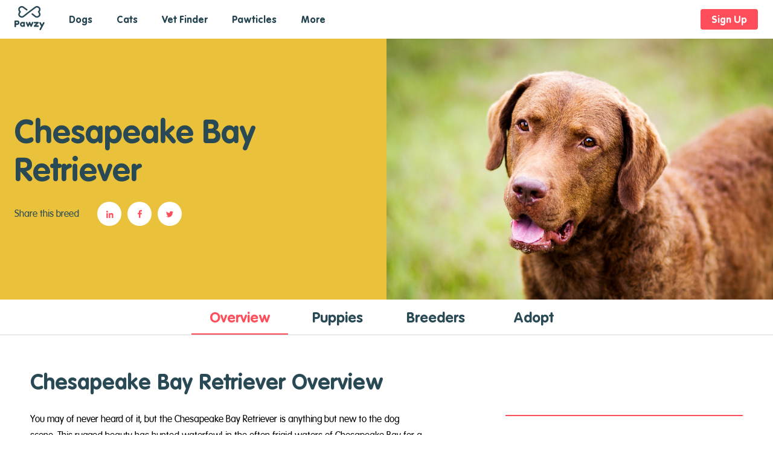

--- FILE ---
content_type: text/html; charset=UTF-8
request_url: https://pawzy.co/dog-breeds/chesapeake-bay-retrievers
body_size: 47538
content:
<!DOCTYPE html><html lang="en"><head><script>(function(w,d,s,l,i){w[l]=w[l]||[];w[l].push({'gtm.start':
  new Date().getTime(),event:'gtm.js'});var f=d.getElementsByTagName(s)[0],
  j=d.createElement(s),dl=l!='dataLayer'?'&l='+l:'';j.async=true;j.src=
  'https://www.googletagmanager.com/gtm.js?id='+i+dl;f.parentNode.insertBefore(j,f);
  })(window,document,'script','dataLayer','GTM-MCWPNBQ');</script><script>!function(f,b,e,v,n,t,s)
{if(f.fbq)return;n=f.fbq=function(){n.callMethod?
n.callMethod.apply(n,arguments):n.queue.push(arguments)};
if(!f._fbq)f._fbq=n;n.push=n;n.loaded=!0;n.version='2.0';
n.queue=[];t=b.createElement(e);t.async=!0;
t.src=v;s=b.getElementsByTagName(e)[0];
s.parentNode.insertBefore(t,s)}(window,document,'script',
'https://connect.facebook.net/en_US/fbevents.js');
fbq('init', '305725596810615'); 
fbq('track', 'PageView');
</script><meta name="generator" content="React Static"><title data-react-helmet="true">Chesapeake Bay Retriever - food, grooming, health, exercise | Pawzy</title><meta charset="UTF-8"><meta name="viewport" content="width=device-width, initial-scale=1, maximum-scale=5, shrink-to-fit=no"><meta data-react-helmet="true" name="description" content="Everything you need to know about Chesapeake Bay Retrievers. Pawzy&apos;s vet-reviewed dog breed profiles cover food, grooming, exercise, health info and more. "><meta data-react-helmet="true" name="keywords" content="Chesapeake Bay Retrievers,Chesapeake Bay Retrievers food,Chesapeake Bay Retrievers grooming,Chesapeake Bay Retrievers exercise,Chesapeake Bay Retrievers health"><meta data-react-helmet="true" name="og:title" content="Chesapeake Bay Retriever - food, grooming, health, exercise | Pawzy"><meta data-react-helmet="true" name="og:description" content="Everything you need to know about Chesapeake Bay Retrievers. Pawzy&apos;s vet-reviewed dog breed profiles cover food, grooming, exercise, health info and more. "><meta data-react-helmet="true" name="og:image" content="http://images.ctfassets.net/aynow2efrlx4/4yKMfjyPujYnBlxlWUj01d/3cd8fe410cb03cdc199308068ffc2d9d/Copy_of_Chesapeake-Bay-Retrievers-3.jpg?w=1000&amp;h=1000"><meta data-react-helmet="true" name="twitter:card" content="summary_large_image"><meta data-react-helmet="true" name="twitter:title" content="Chesapeake Bay Retriever - food, grooming, health, exercise | Pawzy"><meta data-react-helmet="true" name="twitter:description" content="Everything you need to know about Chesapeake Bay Retrievers. Pawzy&apos;s vet-reviewed dog breed profiles cover food, grooming, exercise, health info and more. "><meta data-react-helmet="true" name="twitter:image" content="http://images.ctfassets.net/aynow2efrlx4/4yKMfjyPujYnBlxlWUj01d/3cd8fe410cb03cdc199308068ffc2d9d/Copy_of_Chesapeake-Bay-Retrievers-3.jpg?w=1000&amp;h=1000"><meta data-react-helmet="true" name="twitter:creator" content="@pawzyco"><meta data-react-helmet="true" name="twitter:site" content="@pawzyco"><link rel="preload" as="script" href="https://pawzy.co/templates/vendors~main.bf0317a4.js"><link rel="preload" as="script" href="https://pawzy.co/main.cbfe5745.js"><style id="jss-server-side">.MuiPaper-root {
  color: #000000;
  transition: box-shadow 300ms cubic-bezier(0.4, 0, 0.2, 1) 0ms;
  background-color: #fff;
}
.MuiPaper-rounded {
  border-radius: 4px;
}
.MuiPaper-outlined {
  border: 1px solid rgba(0, 0, 0, 0.12);
}
.MuiPaper-elevation0 {
  box-shadow: none;
}
.MuiPaper-elevation1 {
  box-shadow: 0px 2px 1px -1px rgba(0,0,0,0.2),0px 1px 1px 0px rgba(0,0,0,0.14),0px 1px 3px 0px rgba(0,0,0,0.12);
}
.MuiPaper-elevation2 {
  box-shadow: 0px 3px 1px -2px rgba(0,0,0,0.2),0px 2px 2px 0px rgba(0,0,0,0.14),0px 1px 5px 0px rgba(0,0,0,0.12);
}
.MuiPaper-elevation3 {
  box-shadow: 0px 3px 3px -2px rgba(0,0,0,0.2),0px 3px 4px 0px rgba(0,0,0,0.14),0px 1px 8px 0px rgba(0,0,0,0.12);
}
.MuiPaper-elevation4 {
  box-shadow: 0px 2px 4px -1px rgba(0,0,0,0.2),0px 4px 5px 0px rgba(0,0,0,0.14),0px 1px 10px 0px rgba(0,0,0,0.12);
}
.MuiPaper-elevation5 {
  box-shadow: 0px 3px 5px -1px rgba(0,0,0,0.2),0px 5px 8px 0px rgba(0,0,0,0.14),0px 1px 14px 0px rgba(0,0,0,0.12);
}
.MuiPaper-elevation6 {
  box-shadow: 0px 3px 5px -1px rgba(0,0,0,0.2),0px 6px 10px 0px rgba(0,0,0,0.14),0px 1px 18px 0px rgba(0,0,0,0.12);
}
.MuiPaper-elevation7 {
  box-shadow: 0px 4px 5px -2px rgba(0,0,0,0.2),0px 7px 10px 1px rgba(0,0,0,0.14),0px 2px 16px 1px rgba(0,0,0,0.12);
}
.MuiPaper-elevation8 {
  box-shadow: 0px 5px 5px -3px rgba(0,0,0,0.2),0px 8px 10px 1px rgba(0,0,0,0.14),0px 3px 14px 2px rgba(0,0,0,0.12);
}
.MuiPaper-elevation9 {
  box-shadow: 0px 5px 6px -3px rgba(0,0,0,0.2),0px 9px 12px 1px rgba(0,0,0,0.14),0px 3px 16px 2px rgba(0,0,0,0.12);
}
.MuiPaper-elevation10 {
  box-shadow: 0px 6px 6px -3px rgba(0,0,0,0.2),0px 10px 14px 1px rgba(0,0,0,0.14),0px 4px 18px 3px rgba(0,0,0,0.12);
}
.MuiPaper-elevation11 {
  box-shadow: 0px 6px 7px -4px rgba(0,0,0,0.2),0px 11px 15px 1px rgba(0,0,0,0.14),0px 4px 20px 3px rgba(0,0,0,0.12);
}
.MuiPaper-elevation12 {
  box-shadow: 0px 7px 8px -4px rgba(0,0,0,0.2),0px 12px 17px 2px rgba(0,0,0,0.14),0px 5px 22px 4px rgba(0,0,0,0.12);
}
.MuiPaper-elevation13 {
  box-shadow: 0px 7px 8px -4px rgba(0,0,0,0.2),0px 13px 19px 2px rgba(0,0,0,0.14),0px 5px 24px 4px rgba(0,0,0,0.12);
}
.MuiPaper-elevation14 {
  box-shadow: 0px 7px 9px -4px rgba(0,0,0,0.2),0px 14px 21px 2px rgba(0,0,0,0.14),0px 5px 26px 4px rgba(0,0,0,0.12);
}
.MuiPaper-elevation15 {
  box-shadow: 0px 8px 9px -5px rgba(0,0,0,0.2),0px 15px 22px 2px rgba(0,0,0,0.14),0px 6px 28px 5px rgba(0,0,0,0.12);
}
.MuiPaper-elevation16 {
  box-shadow: 0px 8px 10px -5px rgba(0,0,0,0.2),0px 16px 24px 2px rgba(0,0,0,0.14),0px 6px 30px 5px rgba(0,0,0,0.12);
}
.MuiPaper-elevation17 {
  box-shadow: 0px 8px 11px -5px rgba(0,0,0,0.2),0px 17px 26px 2px rgba(0,0,0,0.14),0px 6px 32px 5px rgba(0,0,0,0.12);
}
.MuiPaper-elevation18 {
  box-shadow: 0px 9px 11px -5px rgba(0,0,0,0.2),0px 18px 28px 2px rgba(0,0,0,0.14),0px 7px 34px 6px rgba(0,0,0,0.12);
}
.MuiPaper-elevation19 {
  box-shadow: 0px 9px 12px -6px rgba(0,0,0,0.2),0px 19px 29px 2px rgba(0,0,0,0.14),0px 7px 36px 6px rgba(0,0,0,0.12);
}
.MuiPaper-elevation20 {
  box-shadow: 0px 10px 13px -6px rgba(0,0,0,0.2),0px 20px 31px 3px rgba(0,0,0,0.14),0px 8px 38px 7px rgba(0,0,0,0.12);
}
.MuiPaper-elevation21 {
  box-shadow: 0px 10px 13px -6px rgba(0,0,0,0.2),0px 21px 33px 3px rgba(0,0,0,0.14),0px 8px 40px 7px rgba(0,0,0,0.12);
}
.MuiPaper-elevation22 {
  box-shadow: 0px 10px 14px -6px rgba(0,0,0,0.2),0px 22px 35px 3px rgba(0,0,0,0.14),0px 8px 42px 7px rgba(0,0,0,0.12);
}
.MuiPaper-elevation23 {
  box-shadow: 0px 11px 14px -7px rgba(0,0,0,0.2),0px 23px 36px 3px rgba(0,0,0,0.14),0px 9px 44px 8px rgba(0,0,0,0.12);
}
.MuiPaper-elevation24 {
  box-shadow: 0px 11px 15px -7px rgba(0,0,0,0.2),0px 24px 38px 3px rgba(0,0,0,0.14),0px 9px 46px 8px rgba(0,0,0,0.12);
}
.MuiButtonBase-root {
  color: inherit;
  border: 0;
  cursor: pointer;
  margin: 0;
  display: inline-flex;
  outline: 0;
  padding: 0;
  position: relative;
  align-items: center;
  user-select: none;
  border-radius: 0;
  vertical-align: middle;
  -moz-appearance: none;
  justify-content: center;
  text-decoration: none;
  background-color: transparent;
  -webkit-appearance: none;
  -webkit-tap-highlight-color: transparent;
}
.MuiButtonBase-root::-moz-focus-inner {
  border-style: none;
}
.MuiButtonBase-root.Mui-disabled {
  cursor: default;
  pointer-events: none;
}
@media print {
  .MuiButtonBase-root {
    color-adjust: exact;
  }
}
  .MuiAppBar-root {
    width: 100%;
    display: flex;
    z-index: 1100;
    box-sizing: border-box;
    flex-shrink: 0;
    flex-direction: column;
  }
  .MuiAppBar-positionFixed {
    top: 0;
    left: auto;
    right: 0;
    position: fixed;
  }
@media print {
  .MuiAppBar-positionFixed {
    position: absolute;
  }
}
  .MuiAppBar-positionAbsolute {
    top: 0;
    left: auto;
    right: 0;
    position: absolute;
  }
  .MuiAppBar-positionSticky {
    top: 0;
    left: auto;
    right: 0;
    position: sticky;
  }
  .MuiAppBar-positionStatic {
    position: static;
  }
  .MuiAppBar-positionRelative {
    position: relative;
  }
  .MuiAppBar-colorDefault {
    color: rgba(0, 0, 0, 0.87);
    background-color: #f5f5f5;
  }
  .MuiAppBar-colorPrimary {
    color: #fff;
    background-color: #294954;
  }
  .MuiAppBar-colorSecondary {
    color: #fff;
    background-color: #ff4e5b;
  }
  .MuiAppBar-colorInherit {
    color: inherit;
  }
  .MuiAppBar-colorTransparent {
    color: inherit;
    background-color: transparent;
  }
  .MuiTypography-root {
    margin: 0;
  }
  .MuiTypography-body2 {
    font-size: 1rem;
    font-family: VAGRoundedLightSSiBold;
    font-weight: 400;
    line-height: 1.43;
  }
  .MuiTypography-body1 {
    font-size: 1.1428571428571428rem;
    font-family: VAGRoundedLightSSiBold;
    font-weight: 400;
    line-height: 1.5;
  }
  .MuiTypography-caption {
    font-size: 0.8571428571428571rem;
    font-family: VAGRoundedLightSSiBold;
    font-weight: 400;
    line-height: 1.66;
  }
  .MuiTypography-button {
    margin: 0.3125rem 1px;
    padding: 12px 30px;
    font-size: 1rem;
    box-shadow: none;
    font-family: VAGRounded-Bold;
    font-weight: 500;
    line-height: 1.75;
    text-transform: none;
  }
  .MuiTypography-h1 {
    color: #294954;
    font-size: 54px;
    font-family: VAGRounded-Bold;
    font-weight: 300;
    line-height: 63px;
  }
@media (max-width:767.95px) {
  .MuiTypography-h1 {
    font-size: 32px;
    line-height: 38px;
  }
}
  .MuiTypography-h2 {
    color: #294954;
    font-size: 36px;
    font-family: VAGRounded-Bold;
    font-weight: 300;
    line-height: 45px;
  }
@media (max-width:767.95px) {
  .MuiTypography-h2 {
    font-size: 27px;
    line-height: 34px;
  }
}
  .MuiTypography-h3 {
    color: #294954;
    font-size: 24px;
    font-family: VAGRounded-Bold;
    font-weight: 400;
    line-height: 24px;
  }
@media (max-width:767.95px) {
  .MuiTypography-h3 {
    font-size: 18px;
    line-height: 18px;
  }
}
  .MuiTypography-h4 {
    color: #294954;
    font-size: 18px;
    font-family: VAGRoundedLightSSiBold;
    font-weight: 400;
    line-height: 21px;
  }
@media (max-width:767.95px) {
  .MuiTypography-h4 {
    font-size: 16px;
    line-height: 18px;
  }
}
  .MuiTypography-h5 {
    font-size: 1.7142857142857142rem;
    font-family: VAGRoundedLightSSiBold;
    font-weight: 400;
    line-height: 1.334;
  }
  .MuiTypography-h6 {
    font-size: 1.4285714285714284rem;
    font-family: VAGRoundedLightSSiBold;
    font-weight: 500;
    line-height: 1.6;
  }
  .MuiTypography-subtitle1 {
    color: #294954;
    font-size: 80px;
    font-family: VAGRounded-Bold;
    font-weight: 400;
    line-height: 92px;
  }
@media (max-width:767.95px) {
  .MuiTypography-subtitle1 {
    font-size: 40px;
    line-height: 49px;
  }
}
  .MuiTypography-subtitle2 {
    color: #294954;
    font-size: 36px;
    font-family: VAGRounded-Bold;
    font-weight: 500;
    line-height: 45px;
  }
@media (max-width:767.95px) {
  .MuiTypography-subtitle2 {
    font-size: 20px;
    line-height: 28px;
  }
}
  .MuiTypography-overline {
    font-size: 0.8571428571428571rem;
    font-family: VAGRoundedLightSSiBold;
    font-weight: 400;
    line-height: 2.66;
    text-transform: uppercase;
  }
  .MuiTypography-srOnly {
    width: 1px;
    height: 1px;
    overflow: hidden;
    position: absolute;
  }
  .MuiTypography-alignLeft {
    text-align: left;
  }
  .MuiTypography-alignCenter {
    text-align: center;
  }
  .MuiTypography-alignRight {
    text-align: right;
  }
  .MuiTypography-alignJustify {
    text-align: justify;
  }
  .MuiTypography-noWrap {
    overflow: hidden;
    white-space: nowrap;
    text-overflow: ellipsis;
  }
  .MuiTypography-gutterBottom {
    margin-bottom: 0.35em;
  }
  .MuiTypography-paragraph {
    margin-bottom: 16px;
  }
  .MuiTypography-colorInherit {
    color: inherit;
  }
  .MuiTypography-colorPrimary {
    color: #294954;
  }
  .MuiTypography-colorSecondary {
    color: #ff4e5b;
  }
  .MuiTypography-colorTextPrimary {
    color: #000000;
  }
  .MuiTypography-colorTextSecondary {
    color: #ffffff;
  }
  .MuiTypography-colorError {
    color: #f44336;
  }
  .MuiTypography-displayInline {
    display: inline;
  }
  .MuiTypography-displayBlock {
    display: block;
  }
  .MuiButton-root {
    color: #000000;
    margin: 0.3125rem 1px;
    padding: 6px 16px;
    font-size: 1rem;
    min-width: 64px;
    box-shadow: none;
    box-sizing: border-box;
    transition: background-color 250ms cubic-bezier(0.4, 0, 0.2, 1) 0ms,box-shadow 250ms cubic-bezier(0.4, 0, 0.2, 1) 0ms,border 250ms cubic-bezier(0.4, 0, 0.2, 1) 0ms;
    font-family: VAGRounded-Bold;
    font-weight: 500;
    line-height: 1.75;
    border-radius: 4px;
    text-transform: none;
  }
  .MuiButton-root:hover {
    text-decoration: none;
    background-color: rgba(0, 0, 0, 0.04);
  }
  .MuiButton-root.Mui-disabled {
    color: rgba(0, 0, 0, 0.26);
  }
@media (hover: none) {
  .MuiButton-root:hover {
    background-color: transparent;
  }
}
  .MuiButton-root:hover.Mui-disabled {
    background-color: transparent;
  }
  .MuiButton-label {
    width: 100%;
    display: inherit;
    align-items: inherit;
    justify-content: inherit;
  }
  .MuiButton-text {
    padding: 6px 8px;
  }
  .MuiButton-textPrimary {
    color: #294954;
  }
  .MuiButton-textPrimary:hover {
    background-color: rgba(41, 73, 84, 0.04);
  }
@media (hover: none) {
  .MuiButton-textPrimary:hover {
    background-color: transparent;
  }
}
  .MuiButton-textSecondary {
    color: #ff4e5b;
  }
  .MuiButton-textSecondary:hover {
    background-color: rgba(255, 78, 91, 0.04);
  }
@media (hover: none) {
  .MuiButton-textSecondary:hover {
    background-color: transparent;
  }
}
  .MuiButton-outlined {
    border: 1px solid rgba(0, 0, 0, 0.23);
    padding: 5px 15px;
  }
  .MuiButton-outlined.Mui-disabled {
    border: 1px solid rgba(0, 0, 0, 0.12);
  }
  .MuiButton-outlinedPrimary {
    color: #294954;
    border: 1px solid rgba(41, 73, 84, 0.5);
  }
  .MuiButton-outlinedPrimary:hover {
    border: 1px solid #294954;
    background-color: rgba(41, 73, 84, 0.04);
  }
@media (hover: none) {
  .MuiButton-outlinedPrimary:hover {
    background-color: transparent;
  }
}
  .MuiButton-outlinedSecondary {
    color: #ff4e5b;
    border: 1px solid rgba(255, 78, 91, 0.5);
  }
  .MuiButton-outlinedSecondary:hover {
    border: 1px solid #ff4e5b;
    background-color: rgba(255, 78, 91, 0.04);
  }
  .MuiButton-outlinedSecondary.Mui-disabled {
    border: 1px solid rgba(0, 0, 0, 0.26);
  }
@media (hover: none) {
  .MuiButton-outlinedSecondary:hover {
    background-color: transparent;
  }
}
  .MuiButton-contained {
    color: rgba(0, 0, 0, 0.87);
    box-shadow: none;
    background-color: #e0e0e0;
  }
  .MuiButton-contained:hover {
    box-shadow: 0px 2px 4px -1px rgba(0,0,0,0.2),0px 4px 5px 0px rgba(0,0,0,0.14),0px 1px 10px 0px rgba(0,0,0,0.12);
    background-color: #d5d5d5;
  }
  .MuiButton-contained.Mui-focusVisible {
    box-shadow: 0px 3px 5px -1px rgba(0,0,0,0.2),0px 6px 10px 0px rgba(0,0,0,0.14),0px 1px 18px 0px rgba(0,0,0,0.12);
  }
  .MuiButton-contained:active {
    box-shadow: 0px 5px 5px -3px rgba(0,0,0,0.2),0px 8px 10px 1px rgba(0,0,0,0.14),0px 3px 14px 2px rgba(0,0,0,0.12);
  }
  .MuiButton-contained.Mui-disabled {
    color: rgba(0, 0, 0, 0.26);
    box-shadow: none;
    background-color: rgba(0, 0, 0, 0.12);
  }
@media (hover: none) {
  .MuiButton-contained:hover {
    box-shadow: 0px 3px 1px -2px rgba(0,0,0,0.2),0px 2px 2px 0px rgba(0,0,0,0.14),0px 1px 5px 0px rgba(0,0,0,0.12);
    background-color: #e0e0e0;
  }
}
  .MuiButton-contained:hover.Mui-disabled {
    background-color: rgba(0, 0, 0, 0.12);
  }
  .MuiButton-containedPrimary {
    color: #fff;
    background-color: #294954;
  }
  .MuiButton-containedPrimary:hover {
    background-color: #22424D;
  }
@media (hover: none) {
  .MuiButton-containedPrimary:hover {
    background-color: #294954;
  }
}
  .MuiButton-containedSecondary {
    color: #fff;
    background-color: #ff4e5b;
  }
  .MuiButton-containedSecondary:hover {
    background-color: #F3B0B5;
  }
@media (hover: none) {
  .MuiButton-containedSecondary:hover {
    background-color: #ff4e5b;
  }
}
  .MuiButton-disableElevation {
    box-shadow: none;
  }
  .MuiButton-disableElevation:hover {
    box-shadow: none;
  }
  .MuiButton-disableElevation.Mui-focusVisible {
    box-shadow: none;
  }
  .MuiButton-disableElevation:active {
    box-shadow: none;
  }
  .MuiButton-disableElevation.Mui-disabled {
    box-shadow: none;
  }
  .MuiButton-colorInherit {
    color: inherit;
    border-color: currentColor;
  }
  .MuiButton-textSizeSmall {
    padding: 4px 5px;
    font-size: 0.9285714285714285rem;
  }
  .MuiButton-textSizeLarge {
    padding: 8px 11px;
    font-size: 1.0714285714285714rem;
  }
  .MuiButton-outlinedSizeSmall {
    padding: 3px 9px;
    font-size: 0.9285714285714285rem;
  }
  .MuiButton-outlinedSizeLarge {
    padding: 7px 21px;
    font-size: 1.0714285714285714rem;
  }
  .MuiButton-containedSizeSmall {
    padding: 4px 10px;
    font-size: 0.9285714285714285rem;
  }
  .MuiButton-containedSizeLarge {
    padding: 8px 22px;
    font-size: 1.0714285714285714rem;
  }
  .MuiButton-sizeSmall {
    width: 95px;
    height: 34px;
    font-size: 16px;
  }
  .MuiButton-sizeLarge {
    width: 175px;
    height: 50px;
    margin-top: 0;
  }
  .MuiButton-fullWidth {
    width: 100%;
  }
  .MuiButton-startIcon {
    display: inherit;
    margin-left: -4px;
    margin-right: 8px;
  }
  .MuiButton-startIcon.MuiButton-iconSizeSmall {
    margin-left: -2px;
  }
  .MuiButton-endIcon {
    display: inherit;
    margin-left: 8px;
    margin-right: -4px;
  }
  .MuiButton-endIcon.MuiButton-iconSizeSmall {
    margin-right: -2px;
  }
  .MuiButton-iconSizeSmall > *:first-child {
    font-size: 18px;
  }
  .MuiButton-iconSizeMedium > *:first-child {
    font-size: 20px;
  }
  .MuiButton-iconSizeLarge > *:first-child {
    font-size: 22px;
  }
  .MuiContainer-root {
    width: 100%;
    display: block;
    box-sizing: border-box;
    margin-left: auto;
    margin-right: auto;
    padding-left: 16px;
    padding-right: 16px;
  }
@media (min-width:600px) {
  .MuiContainer-root {
    padding-left: 24px;
    padding-right: 24px;
  }
}
  .MuiContainer-disableGutters {
    padding-left: 0;
    padding-right: 0;
  }
@media (min-width:600px) {
  .MuiContainer-fixed {
    max-width: 600px;
  }
}
@media (min-width:768px) {
  .MuiContainer-fixed {
    max-width: 768px;
  }
}
@media (min-width:1280px) {
  .MuiContainer-fixed {
    max-width: 1280px;
  }
}
@media (min-width:1920px) {
  .MuiContainer-fixed {
    max-width: 1920px;
  }
}
@media (min-width:0px) {
  .MuiContainer-maxWidthXs {
    max-width: 444px;
  }
}
@media (min-width:600px) {
  .MuiContainer-maxWidthSm {
    max-width: 600px;
  }
}
@media (min-width:768px) {
  .MuiContainer-maxWidthMd {
    max-width: 768px;
  }
}
@media (min-width:1280px) {
  .MuiContainer-maxWidthLg {
    max-width: 1280px;
  }
}
@media (min-width:1920px) {
  .MuiContainer-maxWidthXl {
    max-width: 1920px;
  }
}
html {
  box-sizing: border-box;
  -webkit-font-smoothing: antialiased;
  -moz-osx-font-smoothing: grayscale;
}
*, *::before, *::after {
  box-sizing: inherit;
}
strong, b {
  font-weight: 700;
}
body {
  color: #000000;
  margin: 0;
  padding: 0;
  font-size: 1rem;
  font-family: VAGRoundedLightSSiBold;
  font-weight: 400;
  line-height: 1.43;
  background-color: #ffffff;
}
@media print {
  body {
    background-color: #fff;
  }
}
body::backdrop {
  background-color: #fafafa;
}
@font-face {
  font-family: VAGRounded-Bold;
  src: url([object Object]) format('woff2');
  unicode-range: U+000-5FF;
}
@font-face {
  font-family: VAGRoundedLightSSiBold;
  src: url([object Object]) format('woff2');
  unicode-range: U+000-5FF;
}
.text {
  color: #000000;
  font-size: 16px;
  font-family: VAGRoundedLightSSiBold;
  line-height: 27px;
}
a {
  color: #294954;
  cursor: pointer;
  font-size: 16px;
  font-family: VAGRounded-Bold;
  text-decoration: none;
}
.page {
  display: flex;
  min-height: 100vh;
  flex-direction: column;
}
.page .body {
  margin-top: 64px;
}
.hidden {
  display: none !important;
}
.greenLink:hover {
  color: #6FAB96;
}
.greenLink.active {
  color: #6FAB96;
}
*::-webkit-scrollbar {
  width: 8px;
  height: 8px;
}
*::-webkit-scrollbar-thumb {
  border-radius: 16px;
  background-color: #6FAB96;
}
*::-webkit-scrollbar-track-piece {
  background-color: #d3e5df;
}
  .MuiGrid-container {
    width: 100%;
    display: flex;
    flex-wrap: wrap;
    box-sizing: border-box;
  }
  .MuiGrid-item {
    margin: 0;
    box-sizing: border-box;
  }
  .MuiGrid-zeroMinWidth {
    min-width: 0;
  }
  .MuiGrid-direction-xs-column {
    flex-direction: column;
  }
  .MuiGrid-direction-xs-column-reverse {
    flex-direction: column-reverse;
  }
  .MuiGrid-direction-xs-row-reverse {
    flex-direction: row-reverse;
  }
  .MuiGrid-wrap-xs-nowrap {
    flex-wrap: nowrap;
  }
  .MuiGrid-wrap-xs-wrap-reverse {
    flex-wrap: wrap-reverse;
  }
  .MuiGrid-align-items-xs-center {
    align-items: center;
  }
  .MuiGrid-align-items-xs-flex-start {
    align-items: flex-start;
  }
  .MuiGrid-align-items-xs-flex-end {
    align-items: flex-end;
  }
  .MuiGrid-align-items-xs-baseline {
    align-items: baseline;
  }
  .MuiGrid-align-content-xs-center {
    align-content: center;
  }
  .MuiGrid-align-content-xs-flex-start {
    align-content: flex-start;
  }
  .MuiGrid-align-content-xs-flex-end {
    align-content: flex-end;
  }
  .MuiGrid-align-content-xs-space-between {
    align-content: space-between;
  }
  .MuiGrid-align-content-xs-space-around {
    align-content: space-around;
  }
  .MuiGrid-justify-xs-center {
    justify-content: center;
  }
  .MuiGrid-justify-xs-flex-end {
    justify-content: flex-end;
  }
  .MuiGrid-justify-xs-space-between {
    justify-content: space-between;
  }
  .MuiGrid-justify-xs-space-around {
    justify-content: space-around;
  }
  .MuiGrid-justify-xs-space-evenly {
    justify-content: space-evenly;
  }
  .MuiGrid-spacing-xs-1 {
    width: calc(100% + 8px);
    margin: -4px;
  }
  .MuiGrid-spacing-xs-1 > .MuiGrid-item {
    padding: 4px;
  }
  .MuiGrid-spacing-xs-2 {
    width: calc(100% + 16px);
    margin: -8px;
  }
  .MuiGrid-spacing-xs-2 > .MuiGrid-item {
    padding: 8px;
  }
  .MuiGrid-spacing-xs-3 {
    width: calc(100% + 24px);
    margin: -12px;
  }
  .MuiGrid-spacing-xs-3 > .MuiGrid-item {
    padding: 12px;
  }
  .MuiGrid-spacing-xs-4 {
    width: calc(100% + 32px);
    margin: -16px;
  }
  .MuiGrid-spacing-xs-4 > .MuiGrid-item {
    padding: 16px;
  }
  .MuiGrid-spacing-xs-5 {
    width: calc(100% + 40px);
    margin: -20px;
  }
  .MuiGrid-spacing-xs-5 > .MuiGrid-item {
    padding: 20px;
  }
  .MuiGrid-spacing-xs-6 {
    width: calc(100% + 48px);
    margin: -24px;
  }
  .MuiGrid-spacing-xs-6 > .MuiGrid-item {
    padding: 24px;
  }
  .MuiGrid-spacing-xs-7 {
    width: calc(100% + 56px);
    margin: -28px;
  }
  .MuiGrid-spacing-xs-7 > .MuiGrid-item {
    padding: 28px;
  }
  .MuiGrid-spacing-xs-8 {
    width: calc(100% + 64px);
    margin: -32px;
  }
  .MuiGrid-spacing-xs-8 > .MuiGrid-item {
    padding: 32px;
  }
  .MuiGrid-spacing-xs-9 {
    width: calc(100% + 72px);
    margin: -36px;
  }
  .MuiGrid-spacing-xs-9 > .MuiGrid-item {
    padding: 36px;
  }
  .MuiGrid-spacing-xs-10 {
    width: calc(100% + 80px);
    margin: -40px;
  }
  .MuiGrid-spacing-xs-10 > .MuiGrid-item {
    padding: 40px;
  }
  .MuiGrid-grid-xs-auto {
    flex-grow: 0;
    max-width: none;
    flex-basis: auto;
  }
  .MuiGrid-grid-xs-true {
    flex-grow: 1;
    max-width: 100%;
    flex-basis: 0;
  }
  .MuiGrid-grid-xs-1 {
    flex-grow: 0;
    max-width: 8.333333%;
    flex-basis: 8.333333%;
  }
  .MuiGrid-grid-xs-2 {
    flex-grow: 0;
    max-width: 16.666667%;
    flex-basis: 16.666667%;
  }
  .MuiGrid-grid-xs-3 {
    flex-grow: 0;
    max-width: 25%;
    flex-basis: 25%;
  }
  .MuiGrid-grid-xs-4 {
    flex-grow: 0;
    max-width: 33.333333%;
    flex-basis: 33.333333%;
  }
  .MuiGrid-grid-xs-5 {
    flex-grow: 0;
    max-width: 41.666667%;
    flex-basis: 41.666667%;
  }
  .MuiGrid-grid-xs-6 {
    flex-grow: 0;
    max-width: 50%;
    flex-basis: 50%;
  }
  .MuiGrid-grid-xs-7 {
    flex-grow: 0;
    max-width: 58.333333%;
    flex-basis: 58.333333%;
  }
  .MuiGrid-grid-xs-8 {
    flex-grow: 0;
    max-width: 66.666667%;
    flex-basis: 66.666667%;
  }
  .MuiGrid-grid-xs-9 {
    flex-grow: 0;
    max-width: 75%;
    flex-basis: 75%;
  }
  .MuiGrid-grid-xs-10 {
    flex-grow: 0;
    max-width: 83.333333%;
    flex-basis: 83.333333%;
  }
  .MuiGrid-grid-xs-11 {
    flex-grow: 0;
    max-width: 91.666667%;
    flex-basis: 91.666667%;
  }
  .MuiGrid-grid-xs-12 {
    flex-grow: 0;
    max-width: 100%;
    flex-basis: 100%;
  }
@media (min-width:600px) {
  .MuiGrid-grid-sm-auto {
    flex-grow: 0;
    max-width: none;
    flex-basis: auto;
  }
  .MuiGrid-grid-sm-true {
    flex-grow: 1;
    max-width: 100%;
    flex-basis: 0;
  }
  .MuiGrid-grid-sm-1 {
    flex-grow: 0;
    max-width: 8.333333%;
    flex-basis: 8.333333%;
  }
  .MuiGrid-grid-sm-2 {
    flex-grow: 0;
    max-width: 16.666667%;
    flex-basis: 16.666667%;
  }
  .MuiGrid-grid-sm-3 {
    flex-grow: 0;
    max-width: 25%;
    flex-basis: 25%;
  }
  .MuiGrid-grid-sm-4 {
    flex-grow: 0;
    max-width: 33.333333%;
    flex-basis: 33.333333%;
  }
  .MuiGrid-grid-sm-5 {
    flex-grow: 0;
    max-width: 41.666667%;
    flex-basis: 41.666667%;
  }
  .MuiGrid-grid-sm-6 {
    flex-grow: 0;
    max-width: 50%;
    flex-basis: 50%;
  }
  .MuiGrid-grid-sm-7 {
    flex-grow: 0;
    max-width: 58.333333%;
    flex-basis: 58.333333%;
  }
  .MuiGrid-grid-sm-8 {
    flex-grow: 0;
    max-width: 66.666667%;
    flex-basis: 66.666667%;
  }
  .MuiGrid-grid-sm-9 {
    flex-grow: 0;
    max-width: 75%;
    flex-basis: 75%;
  }
  .MuiGrid-grid-sm-10 {
    flex-grow: 0;
    max-width: 83.333333%;
    flex-basis: 83.333333%;
  }
  .MuiGrid-grid-sm-11 {
    flex-grow: 0;
    max-width: 91.666667%;
    flex-basis: 91.666667%;
  }
  .MuiGrid-grid-sm-12 {
    flex-grow: 0;
    max-width: 100%;
    flex-basis: 100%;
  }
}
@media (min-width:768px) {
  .MuiGrid-grid-md-auto {
    flex-grow: 0;
    max-width: none;
    flex-basis: auto;
  }
  .MuiGrid-grid-md-true {
    flex-grow: 1;
    max-width: 100%;
    flex-basis: 0;
  }
  .MuiGrid-grid-md-1 {
    flex-grow: 0;
    max-width: 8.333333%;
    flex-basis: 8.333333%;
  }
  .MuiGrid-grid-md-2 {
    flex-grow: 0;
    max-width: 16.666667%;
    flex-basis: 16.666667%;
  }
  .MuiGrid-grid-md-3 {
    flex-grow: 0;
    max-width: 25%;
    flex-basis: 25%;
  }
  .MuiGrid-grid-md-4 {
    flex-grow: 0;
    max-width: 33.333333%;
    flex-basis: 33.333333%;
  }
  .MuiGrid-grid-md-5 {
    flex-grow: 0;
    max-width: 41.666667%;
    flex-basis: 41.666667%;
  }
  .MuiGrid-grid-md-6 {
    flex-grow: 0;
    max-width: 50%;
    flex-basis: 50%;
  }
  .MuiGrid-grid-md-7 {
    flex-grow: 0;
    max-width: 58.333333%;
    flex-basis: 58.333333%;
  }
  .MuiGrid-grid-md-8 {
    flex-grow: 0;
    max-width: 66.666667%;
    flex-basis: 66.666667%;
  }
  .MuiGrid-grid-md-9 {
    flex-grow: 0;
    max-width: 75%;
    flex-basis: 75%;
  }
  .MuiGrid-grid-md-10 {
    flex-grow: 0;
    max-width: 83.333333%;
    flex-basis: 83.333333%;
  }
  .MuiGrid-grid-md-11 {
    flex-grow: 0;
    max-width: 91.666667%;
    flex-basis: 91.666667%;
  }
  .MuiGrid-grid-md-12 {
    flex-grow: 0;
    max-width: 100%;
    flex-basis: 100%;
  }
}
@media (min-width:1280px) {
  .MuiGrid-grid-lg-auto {
    flex-grow: 0;
    max-width: none;
    flex-basis: auto;
  }
  .MuiGrid-grid-lg-true {
    flex-grow: 1;
    max-width: 100%;
    flex-basis: 0;
  }
  .MuiGrid-grid-lg-1 {
    flex-grow: 0;
    max-width: 8.333333%;
    flex-basis: 8.333333%;
  }
  .MuiGrid-grid-lg-2 {
    flex-grow: 0;
    max-width: 16.666667%;
    flex-basis: 16.666667%;
  }
  .MuiGrid-grid-lg-3 {
    flex-grow: 0;
    max-width: 25%;
    flex-basis: 25%;
  }
  .MuiGrid-grid-lg-4 {
    flex-grow: 0;
    max-width: 33.333333%;
    flex-basis: 33.333333%;
  }
  .MuiGrid-grid-lg-5 {
    flex-grow: 0;
    max-width: 41.666667%;
    flex-basis: 41.666667%;
  }
  .MuiGrid-grid-lg-6 {
    flex-grow: 0;
    max-width: 50%;
    flex-basis: 50%;
  }
  .MuiGrid-grid-lg-7 {
    flex-grow: 0;
    max-width: 58.333333%;
    flex-basis: 58.333333%;
  }
  .MuiGrid-grid-lg-8 {
    flex-grow: 0;
    max-width: 66.666667%;
    flex-basis: 66.666667%;
  }
  .MuiGrid-grid-lg-9 {
    flex-grow: 0;
    max-width: 75%;
    flex-basis: 75%;
  }
  .MuiGrid-grid-lg-10 {
    flex-grow: 0;
    max-width: 83.333333%;
    flex-basis: 83.333333%;
  }
  .MuiGrid-grid-lg-11 {
    flex-grow: 0;
    max-width: 91.666667%;
    flex-basis: 91.666667%;
  }
  .MuiGrid-grid-lg-12 {
    flex-grow: 0;
    max-width: 100%;
    flex-basis: 100%;
  }
}
@media (min-width:1920px) {
  .MuiGrid-grid-xl-auto {
    flex-grow: 0;
    max-width: none;
    flex-basis: auto;
  }
  .MuiGrid-grid-xl-true {
    flex-grow: 1;
    max-width: 100%;
    flex-basis: 0;
  }
  .MuiGrid-grid-xl-1 {
    flex-grow: 0;
    max-width: 8.333333%;
    flex-basis: 8.333333%;
  }
  .MuiGrid-grid-xl-2 {
    flex-grow: 0;
    max-width: 16.666667%;
    flex-basis: 16.666667%;
  }
  .MuiGrid-grid-xl-3 {
    flex-grow: 0;
    max-width: 25%;
    flex-basis: 25%;
  }
  .MuiGrid-grid-xl-4 {
    flex-grow: 0;
    max-width: 33.333333%;
    flex-basis: 33.333333%;
  }
  .MuiGrid-grid-xl-5 {
    flex-grow: 0;
    max-width: 41.666667%;
    flex-basis: 41.666667%;
  }
  .MuiGrid-grid-xl-6 {
    flex-grow: 0;
    max-width: 50%;
    flex-basis: 50%;
  }
  .MuiGrid-grid-xl-7 {
    flex-grow: 0;
    max-width: 58.333333%;
    flex-basis: 58.333333%;
  }
  .MuiGrid-grid-xl-8 {
    flex-grow: 0;
    max-width: 66.666667%;
    flex-basis: 66.666667%;
  }
  .MuiGrid-grid-xl-9 {
    flex-grow: 0;
    max-width: 75%;
    flex-basis: 75%;
  }
  .MuiGrid-grid-xl-10 {
    flex-grow: 0;
    max-width: 83.333333%;
    flex-basis: 83.333333%;
  }
  .MuiGrid-grid-xl-11 {
    flex-grow: 0;
    max-width: 91.666667%;
    flex-basis: 91.666667%;
  }
  .MuiGrid-grid-xl-12 {
    flex-grow: 0;
    max-width: 100%;
    flex-basis: 100%;
  }
}
  .MuiLinearProgress-root {
    height: 4px;
    overflow: hidden;
    position: relative;
  }
@media print {
  .MuiLinearProgress-root {
    color-adjust: exact;
  }
}
  .MuiLinearProgress-colorPrimary {
    background-color: rgb(173, 185, 190);
  }
  .MuiLinearProgress-colorSecondary {
    background-color: rgb(255, 187, 192);
  }
  .MuiLinearProgress-buffer {
    background-color: transparent;
  }
  .MuiLinearProgress-query {
    transform: rotate(180deg);
  }
  .MuiLinearProgress-dashed {
    width: 100%;
    height: 100%;
    position: absolute;
    animation: MuiLinearProgress-keyframes-buffer 3s infinite linear;
    margin-top: 0;
  }
  .MuiLinearProgress-dashedColorPrimary {
    background-size: 10px 10px;
    background-image: radial-gradient(rgb(173, 185, 190) 0%, rgb(173, 185, 190) 16%, transparent 42%);
    background-position: 0 -23px;
  }
  .MuiLinearProgress-dashedColorSecondary {
    background-size: 10px 10px;
    background-image: radial-gradient(rgb(255, 187, 192) 0%, rgb(255, 187, 192) 16%, transparent 42%);
    background-position: 0 -23px;
  }
  .MuiLinearProgress-bar {
    top: 0;
    left: 0;
    width: 100%;
    bottom: 0;
    position: absolute;
    transition: transform 0.2s linear;
    transform-origin: left;
  }
  .MuiLinearProgress-barColorPrimary {
    background-color: #294954;
  }
  .MuiLinearProgress-barColorSecondary {
    background-color: #ff4e5b;
  }
  .MuiLinearProgress-bar1Indeterminate {
    width: auto;
    animation: MuiLinearProgress-keyframes-indeterminate1 2.1s cubic-bezier(0.65, 0.815, 0.735, 0.395) infinite;
  }
  .MuiLinearProgress-bar1Determinate {
    transition: transform .4s linear;
  }
  .MuiLinearProgress-bar1Buffer {
    z-index: 1;
    transition: transform .4s linear;
  }
  .MuiLinearProgress-bar2Indeterminate {
    width: auto;
    animation: MuiLinearProgress-keyframes-indeterminate2 2.1s cubic-bezier(0.165, 0.84, 0.44, 1) 1.15s infinite;
  }
  .MuiLinearProgress-bar2Buffer {
    transition: transform .4s linear;
  }
@keyframes MuiLinearProgress-keyframes-indeterminate1 {
  0% {
    left: -35%;
    right: 100%;
  }
  60% {
    left: 100%;
    right: -90%;
  }
  100% {
    left: 100%;
    right: -90%;
  }
}
@keyframes MuiLinearProgress-keyframes-indeterminate2 {
  0% {
    left: -200%;
    right: 100%;
  }
  60% {
    left: 107%;
    right: -8%;
  }
  100% {
    left: 107%;
    right: -8%;
  }
}
@keyframes MuiLinearProgress-keyframes-buffer {
  0% {
    opacity: 1;
    background-position: 0 -23px;
  }
  50% {
    opacity: 0;
    background-position: 0 -23px;
  }
  100% {
    opacity: 1;
    background-position: -200px -23px;
  }
}
  .MuiLink-underlineNone {
    text-decoration: none;
  }
  .MuiLink-underlineHover {
    text-decoration: none;
  }
  .MuiLink-underlineHover:hover {
    text-decoration: underline;
  }
  .MuiLink-underlineAlways {
    text-decoration: underline;
  }
  .MuiLink-button {
    border: 0;
    cursor: pointer;
    margin: 0;
    outline: 0;
    padding: 0;
    position: relative;
    user-select: none;
    border-radius: 0;
    vertical-align: middle;
    -moz-appearance: none;
    background-color: transparent;
    -webkit-appearance: none;
    -webkit-tap-highlight-color: transparent;
  }
  .MuiLink-button::-moz-focus-inner {
    border-style: none;
  }
  .MuiLink-button.Mui-focusVisible {
    outline: auto;
  }
  .MuiTab-root {
    margin: 0.3125rem 1px;
    padding: 6px 12px;
    overflow: hidden;
    position: relative;
    font-size: 1rem;
    max-width: 264px;
    min-width: 72px;
    box-shadow: none;
    box-sizing: border-box;
    min-height: 48px;
    text-align: center;
    flex-shrink: 0;
    font-family: VAGRounded-Bold;
    font-weight: 500;
    line-height: 1.75;
    white-space: normal;
    text-transform: none;
  }
@media (min-width:600px) {
  .MuiTab-root {
    min-width: 160px;
  }
}
  .MuiTab-labelIcon {
    min-height: 72px;
    padding-top: 9px;
  }
  .MuiTab-labelIcon .MuiTab-wrapper > *:first-child {
    margin-bottom: 6px;
  }
  .MuiTab-textColorInherit {
    color: inherit;
    opacity: 0.7;
  }
  .MuiTab-textColorInherit.Mui-selected {
    opacity: 1;
  }
  .MuiTab-textColorInherit.Mui-disabled {
    opacity: 0.5;
  }
  .MuiTab-textColorPrimary {
    color: #ffffff;
  }
  .MuiTab-textColorPrimary.Mui-selected {
    color: #294954;
  }
  .MuiTab-textColorPrimary.Mui-disabled {
    color: rgba(0, 0, 0, 0.38);
  }
  .MuiTab-textColorSecondary {
    color: #ffffff;
  }
  .MuiTab-textColorSecondary.Mui-selected {
    color: #ff4e5b;
  }
  .MuiTab-textColorSecondary.Mui-disabled {
    color: rgba(0, 0, 0, 0.38);
  }
  .MuiTab-fullWidth {
    flex-grow: 1;
    max-width: none;
    flex-basis: 0;
    flex-shrink: 1;
  }
  .MuiTab-wrapped {
    font-size: 0.8571428571428571rem;
    line-height: 1.5;
  }
  .MuiTab-wrapper {
    width: 100%;
    display: inline-flex;
    align-items: center;
    flex-direction: column;
    justify-content: center;
  }
  .MuiToolbar-root {
    display: flex;
    position: relative;
    align-items: center;
  }
  .MuiToolbar-gutters {
    padding-left: 16px;
    padding-right: 16px;
  }
@media (min-width:600px) {
  .MuiToolbar-gutters {
    padding-left: 24px;
    padding-right: 24px;
  }
}
  .MuiToolbar-regular {
    min-height: 56px;
  }
@media (min-width:0px) and (orientation: landscape) {
  .MuiToolbar-regular {
    min-height: 48px;
  }
}
@media (min-width:600px) {
  .MuiToolbar-regular {
    min-height: 64px;
  }
}
  .MuiToolbar-dense {
    min-height: 48px;
  }
  .jss48 {
    width: 100%;
    bottom: 0;
    height: 2px;
    position: absolute;
    transition: all 300ms cubic-bezier(0.4, 0, 0.2, 1) 0ms;
  }
  .jss49 {
    background-color: #294954;
  }
  .jss50 {
    background-color: #ff4e5b;
  }
  .jss51 {
    right: 0;
    width: 2px;
    height: 100%;
  }
  .MuiTabs-root {
    display: flex;
    overflow: hidden;
    min-height: 48px;
    -webkit-overflow-scrolling: touch;
  }
  .MuiTabs-vertical {
    flex-direction: column;
  }
  .MuiTabs-flexContainer {
    display: flex;
  }
  .MuiTabs-flexContainerVertical {
    flex-direction: column;
  }
  .MuiTabs-centered {
    justify-content: center;
  }
  .MuiTabs-scroller {
    flex: 1 1 auto;
    display: inline-block;
    position: relative;
    white-space: nowrap;
  }
  .MuiTabs-fixed {
    width: 100%;
    overflow-x: hidden;
  }
  .MuiTabs-scrollable {
    overflow-x: scroll;
    scrollbar-width: none;
  }
  .MuiTabs-scrollable::-webkit-scrollbar {
    display: none;
  }
@media (max-width:599.95px) {
  .MuiTabs-scrollButtonsDesktop {
    display: none;
  }
}
  .jss24 {
    margin-left: auto;
    margin-right: auto;
  }
  .jss25 {
    width: 100%;
    position: relative;
    min-height: 1px;
  }
@media (min-width:768px) {
  .jss12 {
    position: initial;
  }
}
  .jss13 {
    color: #ffffff;
    background-color: #E9C13B;
  }
  .jss14 {
    background-color: inherit;
  }
  .jss15 {
    background-color: #294954;
  }
  .jss16 {
    background-color: #ff4e5b;
  }
  .jss17 {
    background-color: transparent;
  }
  .jss18 {
    background-color: #ffffff;
  }
  .jss19 {
    margin-right: 40px;
  }
  .jss20 {
    height: 64px;
  }
  .jss21 {
    border: 2px solid #294954;
    margin-left: auto;
  }
  .jss22 {
    top: 9px;
    right: 8px;
    z-index: 1;
    position: absolute;
  }
  .jss23 {
    width: 100%;
  }
  .jss64 {
    padding-top: 45px;
    padding-bottom: 45px;
    background-color: #F9F9F9;
  }
@media (max-width:767.95px) {
  .jss64 {
    padding-top: 20px;
    padding-bottom: 20px;
  }
}
  .jss65 {
    background-color: inherit;
  }
  .jss66 {
    background-color: transparent;
  }
  .jss67 {
    background-color: white;
  }
  .jss68 {
    text-align: center;
    margin-bottom: 75px;
  }
@media (max-width:767.95px) {
  .jss68 {
    text-align: left;
    margin-bottom: 25px;
  }
}
  .jss69 {
    padding-left: 5%;
    padding-right: 5%;
  }
@media (max-width: 1035px) {
  .jss69 {
    padding-left: 2.5%;
    padding-right: 2.5%;
  }
}
@media (max-width: 860px) {
  .jss69 {
    padding-left: 1.5%;
    padding-right: 1.5%;
  }
}
@media (max-width:767.95px) {
  .jss69 {
    padding-left: 0;
    padding-right: 0;
  }
}
  .jss70 {
    border-right: 1px solid #D8D8D8;
  }
@media (max-width:767.95px) {
  .jss70 {
    border-right: none;
    border-bottom: 1px solid #D8D8D8;
  }
}
  .jss71 {
    margin: 0;
    padding: 0;
    list-style: none;
  }
  .jss72 {
    margin-bottom: 25px;
  }
  .jss73 {
    display: flex;
    margin-left: auto;
  }
@media (max-width: 1035px) {
  .jss73 {
    font-size: 20px;
  }
}
@media (max-width: 860px) {
  .jss73 {
    font-size: 17px;
  }
}
@media (max-width:767.95px) {
  .jss73 {
    font-size: 20px;
  }
}
  .jss74 {
    margin-right: 20px;
  }
@media (max-width:767.95px) {
  .jss74 {
    margin-right: 29px;
  }
}
  .jss75 {
    margin-bottom: 50px;
  }
@media (max-width:767.95px) {
  .jss75 {
    margin-bottom: 0;
  }
}
  .jss76 {
    height: 103px;
    display: flex;
    align-items: center;
    justify-content: center;
  }
@media (max-width:767.95px) {
  .jss76 {
    width: 37px;
    height: 33px;
    margin-top: 38px;
    margin-right: 12px;
    justify-content: flex-start;
  }
}
  .jss76 img {
    max-width: 100%;
    max-height: 100%;
  }
  .jss77 {
    color: #294954;
    display: flex;
    font-size: 16px;
    margin-top: 10px;
    font-family: VAGRounded-Bold;
    line-height: 21px;
    justify-content: center;
  }
@media (max-width:767.95px) {
  .jss77 {
    margin-top: 25px;
    margin-bottom: 5px;
    justify-content: flex-start;
  }
}
  .jss78 {
    color: #E9C13B;
    display: flex;
    font-size: 16px;
    margin-top: 5px;
    font-family: VAGRounded-Bold;
    line-height: 31px;
    justify-content: center;
  }
@media (max-width:767.95px) {
  .jss78 {
    margin-top: 0;
    margin-bottom: 0;
    justify-content: flex-start;
  }
}
  .jss79 {
    margin-top: 58px;
  }
@media (max-width:767.95px) {
  .jss79 {
    margin-top: 24px;
  }
}
@media (max-width:767.95px) {
  .jss80 {
    margin-bottom: 20px;
  }
}
  .jss81 {
    display: flex;
    margin-bottom: 16px;
    justify-content: space-between;
  }
@media (max-width:767.95px) {
  .jss81 {
    width: 100%;
  }
}
  .jss82 {
    color: #294954;
    font-size: 16px;
    font-family: VAGRounded-Bold;
    line-height: 31px;
  }
  .jss83 {
    height: 15px;
    border-radius: 7.5px;
    background-color: #E0E0E0;
  }
@media (max-width:767.95px) {
  .jss83 {
    width: 100%;
  }
}
  .jss104 {
    margin-top: auto;
  }
@media (min-width:768px) {
  .jss105 {
    margin-left: auto;
  }
}
  .jss106 {
    padding-top: 27px;
    padding-bottom: 27px;
    background-color: #294954;
  }
  .jss107 {
    padding-top: 16px;
    padding-bottom: 16px;
    background-color: #203942;
  }
  .jss108 {
    color: #ffffff;
    font-family: VAGRounded-Bold;
  }
@media (max-width:767.95px) {
  .jss108 {
    font-size: 14px;
  }
}
@media (max-width:767.95px) {
  .jss109 {
    width: 100%;
  }
}
  .jss110 {
    padding-right: 40px;
  }
@media (max-width:767.95px) {
  .jss110 {
    padding-right: 50px;
  }
}
@media (max-width: 418px) {
  .jss110 {
    padding-right: 18px;
  }
}
@media (min-width:1280px) {
  .jss111 {
    margin-left: -40px;
  }
}
@media (max-width:767.95px) {
  .jss111 {
    margin-top: 28px;
    text-align: center;
  }
}
  .jss112 {
    display: flex;
  }
@media (min-width:768px) {
  .jss112 {
    justify-content: flex-end;
  }
}
@media (max-width:767.95px) {
  .jss112 {
    margin-top: 28px;
    justify-content: center;
  }
}
  .jss113 {
    display: flex;
    padding-right: 33px;
    justify-content: flex-end;
  }
@media (max-width:767.95px) {
  .jss113 {
    padding-right: 0;
  }
}
  .jss26 {
    background-color: #E9C13B;
  }
  .jss26:hover {
    background-color: #E9C13B;
  }
  .jss27 {
    background-color: inherit;
  }
  .jss27:hover {
    background-color: inherit;
  }
  .jss28 {
    background-color: #294954;
  }
  .jss28:hover {
    background-color: #294954;
  }
  .jss29 {
    background-color: #ff4e5b;
  }
  .jss29:hover {
    background-color: #ff4e5b;
  }
  .jss30 {
    background-color: transparent;
  }
  .jss30:hover {
    background-color: transparent;
  }
  .jss31 {
    background-color: white;
  }
  .jss31:hover {
    background-color: white;
  }
  .jss32 {
    width: 40px;
    cursor: pointer;
    height: 40px;
    margin-right: 10px;
    border-radius: 50%;
    background-repeat: no-repeat;
    background-position: center;
  }
  .jss33 {
    background-image: url("[data-uri]");
  }
  .jss33:hover {
    background-image: url("[data-uri]");
  }
  .jss34 {
    background-image: url("[data-uri]");
  }
  .jss34:hover {
    background-image: url("[data-uri]");
  }
  .jss35 {
    background-image: url("[data-uri]");
  }
  .jss35:hover {
    background-image: url("[data-uri]");
  }
  .jss36 {
    background-image: url("[data-uri]");
  }
  .jss36:hover {
    background-image: url("[data-uri]");
  }
  .jss114 {
    color: #294954;
    font-size: 18px;
    font-family: VAGRounded-Bold;
    line-height: 24px;
    margin-bottom: 20px;
  }
  .jss115 {
    padding-top: 34px;
    padding-bottom: 34px;
  }
  .jss116 {
    background: rgba(233, 236, 237, 0.60);
  }
  .jss117 {
    max-width: 100%;
    margin-left: auto;
    margin-right: 0;
  }
@media (min-width:1280px) {
  .jss117 {
    max-width: 640px;
  }
}
  .jss118 {
    background: rgba(41, 73, 84, 0.10);
  }
  .jss119 {
    padding-left: 24px;
    padding-right: 16px;
  }
@media (min-width:1280px) {
  .jss119 {
    max-width: 640px;
  }
}
@media (min-width:768px) {
  .jss119 {
    padding-left: 32px;
  }
}
@media (max-width:599.95px) {
  .jss119 {
    padding-left: 16px;
  }
}
  .jss120 {
    color: #000000;
    font-size: 14px;
  }
  .jss94 {
    border-top: 1px solid #D8D8D8;
    margin-top: 50px;
    margin-bottom: 50px;
  }
@media (max-width:767.95px) {
  .jss94 {
    margin-top: 30px;
    margin-bottom: 30px;
  }
}
  .jss95 {
    margin-top: 38px;
    text-align: center;
    margin-bottom: 38px;
  }
@media (max-width:767.95px) {
  .jss95 {
    margin-top: 22px;
    text-align: left;
    margin-bottom: 22px;
  }
}
  .jss62 {
    padding-right: 135px;
  }
@media (max-width:767.95px) {
  .jss62 {
    padding-right: 0;
  }
}
  .jss63 h1 {
    color: #22424D;
    font-size: 54px;
    font-family: VAGRounded-Bold;
    line-height: 63px;
  }
  .jss63 h2 {
    color: #294954;
    font-size: 36px;
    font-family: VAGRounded-Bold;
    line-height: 45px;
  }
  .jss63 h3 {
    font-size: 24px;
    font-family: VAGRounded-Bold;
    line-height: 24px;
  }
  .jss63 h4 {
    color: #294954;
    font-size: 18px;
    line-height: 21px;
  }
  .jss63 p {
    line-height: 27px;
  }
  .jss63 blockquote {
    margin-left: 50px;
    margin-right: 50px;
  }
  .jss63 img {
    width: 100%;
    margin-top: 30px;
    margin-bottom: 30px;
  }
  .jss63 a {
    color: #ff4e5b;
    font-size: inherit;
    text-decoration: inherit;
  }
@media (max-width:767.95px) {
  .jss63 img {
    margin-top: 20px;
    margin-bottom: 20px;
  }
}
  .jss63 blockquote p {
    color: #ff4e5b;
    font-size: 22px;
    border-top: 2px solid #ff4e5b;
    text-align: center;
    font-family: VAGRounded-Bold;
    line-height: 34px;
    padding-top: 30px;
    border-bottom: 2px solid #ff4e5b;
    padding-bottom: 30px;
  }
@media (max-width:767.95px) {
  .jss63 h4 {
    font-size: 16px;
    line-height: 18px;
  }
}
@media (max-width:767.95px) {
  .jss63 h3 {
    font-size: 18px;
    line-height: 18px;
  }
}
@media (max-width:767.95px) {
  .jss63 h2 {
    font-size: 27px;
    line-height: 34px;
  }
}
@media (max-width:767.95px) {
  .jss63 h1 {
    font-size: 32px;
    line-height: 38px;
  }
}
  .jss96 {
    height: 40%;
    overflow: visible;
    background: #E9C13B no-repeat right bottom;
    padding-right: 15px;
  }
@media (max-width:767.95px) {
  .jss96 {
    height: 50%;
  }
}
@media (max-width: 930px) {
  .jss97 {
    text-align: center;
  }
}
  .jss98 {
    bottom: 0;
    height: 350px;
    position: absolute;
  }
@media (min-width:1280px) {
  .jss98 {
    margin-left: 10%;
  }
}
@media (max-width: 1080px) {
  .jss98 {
    margin-left: -15%;
  }
}
@media (max-width: 975.9px) {
  .jss98 {
    height: 375px;
    margin-left: -30%;
  }
}
@media (max-width: 930px) {
  .jss98 {
    height: 290px;
    position: relative;
    margin-left: 0;
    margin-bottom: -5px;
  }
}
  .jss99 {
    padding-top: 57px;
  }
@media (max-width:767.95px) {
  .jss99 {
    padding-top: 30px;
  }
}
  .jss100 {
    margin-bottom: 34px;
  }
@media (max-width:767.95px) {
  .jss100 {
    margin-bottom: 25px;
  }
}
  .jss101 {
    width: 95%;
    height: 50px;
    padding-left: 20px;
  }
@media (max-width:767.95px) {
  .jss101 {
    width: 100%;
  }
}
  .jss101::-webkit-input-placeholder {
    color: #000000;
  }
  .jss101::-moz-placeholder {
    color: #000000;
    opacity: 1;
  }
@media (max-width:767.95px) {
  .jss102 {
    width: 100%;
    margin-top: 20px;
  }
}
  .jss103 {
    margin-bottom: 45px;
  }
@media (max-width:767.95px) {
  .jss103 {
    margin-bottom: 10px;
  }
}
  .jss103 a {
    color: #000000;
    font-family: VAGRoundedLightSSiBold;
    text-decoration: underline;
  }
@media (max-width:767.95px) {
  .jss1 {
    flex-direction: column-reverse;
  }
}
  .jss2 {
    width: 100%;
    height: 100%;
  }
  .jss3 {
    display: flex;
    padding: 5% 0;
    align-items: center;
    background-color: #E9C13B;
  }
@media (max-width:767.95px) {
  .jss3 {
    padding: 28px 0;
    margin-top: -5px;
  }
}
  .jss4 {
    max-width: 100%;
    margin-left: auto;
    margin-right: 0;
  }
@media (min-width:1280px) {
  .jss4 {
    max-width: 640px;
  }
}
  .jss5 {
    display: flex;
    margin-top: 22px;
    align-items: center;
  }
@media (max-width:767.95px) {
  .jss5 {
    margin-top: 16px;
  }
}
  .jss6 {
    color: #294954;
  }
  .jss7 {
    display: flex;
    margin-left: 30px;
  }
@media (max-width:767.95px) {
  .jss7 {
    margin-left: 20px;
  }
}
  .jss8 {
    margin-top: 50px;
    margin-bottom: 50px;
  }
@media (max-width:767.95px) {
  .jss8 {
    margin-top: 30px;
    margin-bottom: 30px;
  }
}
  .jss9 {
    font-family: VAGRounded-Bold;
    margin-bottom: 25px;
  }
  .jss10 {
    margin-top: 48px;
  }
@media (max-width:767.95px) {
  .jss10 {
    margin-top: 24px;
  }
}
  .jss11 {
    margin: 0px 24px !important;
  }
@media (max-width:767.95px) {
  .jss11 {
    margin: 16px !important;
  }
}
  .jss52 {
    margin-top: 77px;
  }
@media (max-width:767.95px) {
  .jss52 {
    margin-top: 30px;
    margin-bottom: 25px;
  }
}
  .jss53 {
    border-top: 2px solid #ff4e5b;
    padding-top: 28px;
    border-bottom: 2px solid #ff4e5b;
    padding-bottom: 28px;
  }
  .jss54 {
    font-size: 22px;
    margin-top: 15px;
    line-height: 34px;
  }
@media (max-width:767.95px) {
  .jss54 {
    font-size: 18px;
    line-height: 24px;
  }
}
  .jss55 {
    margin-top: 40px;
    padding-left: 5%;
    padding-right: 5%;
  }
@media (max-width: 1035px) {
  .jss55 {
    padding-left: 2.5%;
    padding-right: 2.5%;
  }
}
@media (max-width: 860px) {
  .jss55 {
    padding-left: 1.5%;
    padding-right: 1.5%;
  }
}
@media (max-width:767.95px) {
  .jss55 {
    margin-top: 20px;
    padding-left: 0;
    padding-right: 0;
  }
}
  .jss56 {
    text-align: center;
    margin-bottom: 60px;
  }
@media (max-width:767.95px) {
  .jss56 {
    text-align: left;
    margin-bottom: 30px;
  }
}
  .jss57 {
    box-shadow: 0 0 10px 0 rgba(0, 0, 0, 0.1);
    padding-top: 15px;
    padding-left: 30px;
    border-radius: 4px;
    padding-bottom: 15px;
  }
@media (max-width: 960px) {
  .jss57 {
    text-align: center;
    padding-left: 0;
  }
}
@media (max-width:767.95px) {
  .jss57 {
    text-align: left;
    padding-left: 30px;
    margin-bottom: 20px;
  }
}
  .jss58 {
    margin-top: 10px;
  }
@media (max-width: 960px) {
  .jss58 {
    margin-bottom: 10px;
  }
}
@media (max-width:767.95px) {
  .jss58 {
    width: 39px;
    height: 35px;
    margin-bottom: 0;
  }
}
  .jss58 img {
    max-width: 100%;
    max-height: 100%;
  }
  .jss59 {
    margin-left: 25px;
  }
@media (max-width: 960px) {
  .jss59 {
    margin-left: 0;
  }
}
@media (max-width:767.95px) {
  .jss59 {
    margin-left: 15px;
  }
}
  .jss60 {
    color: #294954;
    font-size: 16px;
    margin-top: 0;
    font-family: VAGRounded-Bold;
    line-height: 31px;
    margin-bottom: 0;
  }
@media (max-width:767.95px) {
  .jss60 {
    line-height: 21px;
  }
}
  .jss61 {
    color: #E9C13B;
    font-size: 16px;
    margin-top: -5px;
    font-family: VAGRounded-Bold;
    line-height: 31px;
    margin-bottom: 0;
  }
  .jss84 {
    margin-top: 60px;
  }
@media (max-width:767.95px) {
  .jss84 {
    margin-top: 20px;
  }
}
  .jss85 {
    font-size: 18px;
    line-height: 21px;
  }
  .jss86 {
    margin-top: 50px;
    padding-left: 7%;
    margin-bottom: 50px;
  }
@media (max-width:767.95px) {
  .jss86 {
    margin-top: 30px;
    padding-left: 0;
    margin-bottom: 30px;
  }
}
  .jss87 {
    text-align: center;
  }
  .jss88 {
    width: 100%;
  }
  .jss89 {
    max-width: 100%;
    max-height: 155px;
  }
  .jss90 {
    padding-left: 90px;
  }
@media (max-width:767.95px) {
  .jss90 {
    padding-left: 0;
  }
}
  .jss91 {
    padding-left: 50px;
  }
@media (max-width:767.95px) {
  .jss91 {
    padding-left: 0;
  }
}
  .jss92 {
    margin-bottom: 28px;
  }
@media (max-width:767.95px) {
  .jss92 {
    margin-top: 30px;
    margin-bottom: 24px;
  }
}
  .jss93 {
    line-height: 27px;
  }
  .jss37 {
    border-bottom: 1px solid #D8D8D8;
  }
  .jss38 {
    justify-content: center;
  }
@media (max-width:767.95px) {
  .jss38 {
    margin-left: 9px;
    justify-content: flex-start;
  }
}
  .jss39 {
    justify-content: center;
  }
@media (max-width: 960px) {
  .jss39 {
    justify-content: flex-start;
  }
}
  .jss40 {
    justify-content: center;
  }
@media (max-width:1919.95px) {
  .jss40 {
    justify-content: flex-start;
  }
}
  .jss41 {
    flex-grow: 0;
  }
  .jss42 {
    color: #294954;
    opacity: 1;
    font-size: 24px;
    line-height: 24px;
  }
@media (max-width:767.95px) {
  .jss42 {
    font-size: 18px;
    line-height: 18px;
  }
}
  .jss42:hover, .jss42:focus {
    box-shadow: none;
  }
  .jss43 {
    color: #ff4e5b;
  }
  .jss44 {
    height: 5px;
  }
@media (max-width:767.95px) {
  .jss44 {
    height: 2px;
  }
}
@media (min-width:768px) {
  .jss45 {
    padding-left: 50px;
    padding-right: 50px;
  }
}
  .jss46 {
    margin-top: 55px;
    margin-bottom: 55px;
  }
@media (max-width:767.95px) {
  .jss46 {
    margin-top: 30px;
    margin-bottom: 30px;
  }
}
  .jss47 {
    margin-bottom: 25px;
    padding-right: 135px;
  }
@media (max-width:767.95px) {
  .jss47 {
    padding-right: 0;
  }
}</style><link rel="preload" href="https://pawzy.co/static/VAGRoundedBold.woff2" as="font" type="font/woff2" crossorigin="anonymous"><link rel="preload" href="https://pawzy.co/static/VAGRoundedLightSSiBold.woff2" as="font" type="font/woff2" crossorigin="anonymous"><link rel="shortcut icon" href="https://pawzy.co/favicon.ico"><link rel="icon" type="image/png" sizes="16x16" href="https://pawzy.co/favicon-16x16.png"><link rel="icon" type="image/png" sizes="32x32" href="https://pawzy.co/favicon-32x32.png"><link rel="icon" type="image/png" sizes="48x48" href="https://pawzy.co/favicon-48x48.png"><link rel="manifest" href="https://pawzy.co/manifest.json"><meta name="mobile-web-app-capable" content="yes"><meta name="theme-color" content="#fff"><meta name="application-name"><link rel="apple-touch-icon" sizes="57x57" href="https://pawzy.co/apple-touch-icon-57x57.png"><link rel="apple-touch-icon" sizes="60x60" href="https://pawzy.co/apple-touch-icon-60x60.png"><link rel="apple-touch-icon" sizes="72x72" href="https://pawzy.co/apple-touch-icon-72x72.png"><link rel="apple-touch-icon" sizes="76x76" href="https://pawzy.co/apple-touch-icon-76x76.png"><link rel="apple-touch-icon" sizes="114x114" href="https://pawzy.co/apple-touch-icon-114x114.png"><link rel="apple-touch-icon" sizes="120x120" href="https://pawzy.co/apple-touch-icon-120x120.png"><link rel="apple-touch-icon" sizes="144x144" href="https://pawzy.co/apple-touch-icon-144x144.png"><link rel="apple-touch-icon" sizes="152x152" href="https://pawzy.co/apple-touch-icon-152x152.png"><link rel="apple-touch-icon" sizes="167x167" href="https://pawzy.co/apple-touch-icon-167x167.png"><link rel="apple-touch-icon" sizes="180x180" href="https://pawzy.co/apple-touch-icon-180x180.png"><link rel="apple-touch-icon" sizes="1024x1024" href="https://pawzy.co/apple-touch-icon-1024x1024.png"><meta name="apple-mobile-web-app-capable" content="yes"><meta name="apple-mobile-web-app-status-bar-style" content="black-translucent"><meta name="apple-mobile-web-app-title"><link rel="apple-touch-startup-image" media="(device-width: 320px) and (device-height: 568px) and (-webkit-device-pixel-ratio: 2) and (orientation: portrait)" href="https://pawzy.co/apple-touch-startup-image-640x1136.png"><link rel="apple-touch-startup-image" media="(device-width: 375px) and (device-height: 667px) and (-webkit-device-pixel-ratio: 2) and (orientation: portrait)" href="https://pawzy.co/apple-touch-startup-image-750x1334.png"><link rel="apple-touch-startup-image" media="(device-width: 414px) and (device-height: 896px) and (-webkit-device-pixel-ratio: 2) and (orientation: portrait)" href="https://pawzy.co/apple-touch-startup-image-828x1792.png"><link rel="apple-touch-startup-image" media="(device-width: 375px) and (device-height: 812px) and (-webkit-device-pixel-ratio: 3) and (orientation: portrait)" href="https://pawzy.co/apple-touch-startup-image-1125x2436.png"><link rel="apple-touch-startup-image" media="(device-width: 414px) and (device-height: 736px) and (-webkit-device-pixel-ratio: 3) and (orientation: portrait)" href="https://pawzy.co/apple-touch-startup-image-1242x2208.png"><link rel="apple-touch-startup-image" media="(device-width: 414px) and (device-height: 896px) and (-webkit-device-pixel-ratio: 3) and (orientation: portrait)" href="https://pawzy.co/apple-touch-startup-image-1242x2688.png"><link rel="apple-touch-startup-image" media="(device-width: 768px) and (device-height: 1024px) and (-webkit-device-pixel-ratio: 2) and (orientation: portrait)" href="https://pawzy.co/apple-touch-startup-image-1536x2048.png"><link rel="apple-touch-startup-image" media="(device-width: 834px) and (device-height: 1112px) and (-webkit-device-pixel-ratio: 2) and (orientation: portrait)" href="https://pawzy.co/apple-touch-startup-image-1668x2224.png"><link rel="apple-touch-startup-image" media="(device-width: 834px) and (device-height: 1194px) and (-webkit-device-pixel-ratio: 2) and (orientation: portrait)" href="https://pawzy.co/apple-touch-startup-image-1668x2388.png"><link rel="apple-touch-startup-image" media="(device-width: 1024px) and (device-height: 1366px) and (-webkit-device-pixel-ratio: 2) and (orientation: portrait)" href="https://pawzy.co/apple-touch-startup-image-2048x2732.png"><link rel="apple-touch-startup-image" media="(device-width: 810px) and (device-height: 1080px) and (-webkit-device-pixel-ratio: 2) and (orientation: portrait)" href="https://pawzy.co/apple-touch-startup-image-1620x2160.png"><link rel="apple-touch-startup-image" media="(device-width: 320px) and (device-height: 568px) and (-webkit-device-pixel-ratio: 2) and (orientation: landscape)" href="https://pawzy.co/apple-touch-startup-image-1136x640.png"><link rel="apple-touch-startup-image" media="(device-width: 375px) and (device-height: 667px) and (-webkit-device-pixel-ratio: 2) and (orientation: landscape)" href="https://pawzy.co/apple-touch-startup-image-1334x750.png"><link rel="apple-touch-startup-image" media="(device-width: 414px) and (device-height: 896px) and (-webkit-device-pixel-ratio: 2) and (orientation: landscape)" href="https://pawzy.co/apple-touch-startup-image-1792x828.png"><link rel="apple-touch-startup-image" media="(device-width: 375px) and (device-height: 812px) and (-webkit-device-pixel-ratio: 3) and (orientation: landscape)" href="https://pawzy.co/apple-touch-startup-image-2436x1125.png"><link rel="apple-touch-startup-image" media="(device-width: 414px) and (device-height: 736px) and (-webkit-device-pixel-ratio: 3) and (orientation: landscape)" href="https://pawzy.co/apple-touch-startup-image-2208x1242.png"><link rel="apple-touch-startup-image" media="(device-width: 414px) and (device-height: 896px) and (-webkit-device-pixel-ratio: 3) and (orientation: landscape)" href="https://pawzy.co/apple-touch-startup-image-2688x1242.png"><link rel="apple-touch-startup-image" media="(device-width: 768px) and (device-height: 1024px) and (-webkit-device-pixel-ratio: 2) and (orientation: landscape)" href="https://pawzy.co/apple-touch-startup-image-2048x1536.png"><link rel="apple-touch-startup-image" media="(device-width: 834px) and (device-height: 1112px) and (-webkit-device-pixel-ratio: 2) and (orientation: landscape)" href="https://pawzy.co/apple-touch-startup-image-2224x1668.png"><link rel="apple-touch-startup-image" media="(device-width: 834px) and (device-height: 1194px) and (-webkit-device-pixel-ratio: 2) and (orientation: landscape)" href="https://pawzy.co/apple-touch-startup-image-2388x1668.png"><link rel="apple-touch-startup-image" media="(device-width: 1024px) and (device-height: 1366px) and (-webkit-device-pixel-ratio: 2) and (orientation: landscape)" href="https://pawzy.co/apple-touch-startup-image-2732x2048.png"><link rel="apple-touch-startup-image" media="(device-width: 810px) and (device-height: 1080px) and (-webkit-device-pixel-ratio: 2) and (orientation: landscape)" href="https://pawzy.co/apple-touch-startup-image-2160x1620.png"><link rel="icon" type="image/png" sizes="228x228" href="https://pawzy.co/coast-228x228.png"><meta name="msapplication-TileColor" content="#fff"><meta name="msapplication-TileImage" content="/mstile-144x144.png"><meta name="msapplication-config" content="/browserconfig.xml"><link rel="yandex-tableau-widget" href="https://pawzy.co/yandex-browser-manifest.json"></head><body><noscript><iframe src="https://www.googletagmanager.com/ns.html?id=GTM-MCWPNBQ" height="0" width="0" style="display:none;visibility:hidden"></iframe></noscript><noscript><img height="1" width="1" alt="" src="https://www.facebook.com/tr?id=305725596810615&amp;ev=PageView&amp;noscript=1"/></noscript><div id="root"><div style="outline:none" tabindex="-1"><div><div><div class="page"><header class="MuiPaper-root MuiAppBar-root MuiAppBar-positionAbsolute MuiAppBar-colorPrimary jss18 jss20 MuiPaper-elevation0"><div class="MuiContainer-root MuiContainer-maxWidthLg"><div class="MuiToolbar-root MuiToolbar-regular jss12"><a title="Pawzy" href="https://pawzy.co/"><img src="https://pawzy.co/static/logoWithName.svg" alt="Pawzy" class="jss19"></a></div></div></header><div class="body"><div class="MuiGrid-root jss24 jss1 MuiGrid-container"><div class="MuiGrid-root jss25 jss3 MuiGrid-item MuiGrid-grid-md-6"><div class="MuiContainer-root jss4 MuiContainer-maxWidthLg"><h1 class="MuiTypography-root MuiTypography-h1">Chesapeake Bay Retriever</h1><div class="jss5"><span class="jss6 text">Share this breed</span><div class="jss7"><div aria-label="linkedin" role="button" tabindex="0" class="SocialMediaShareButton SocialMediaShareButton--linkedin"><div class="jss31 jss32 jss35"></div></div><div aria-label="facebook" role="button" tabindex="0" class="SocialMediaShareButton SocialMediaShareButton--facebook"><div class="jss31 jss32 jss33"></div></div><div aria-label="twitter" role="button" tabindex="0" class="SocialMediaShareButton SocialMediaShareButton--twitter"><div class="jss31 jss32 jss36"></div></div></div></div></div></div><div class="MuiGrid-root jss25  MuiGrid-item MuiGrid-grid-md-6"><img class="jss2" src="//images.ctfassets.net/aynow2efrlx4/4yKMfjyPujYnBlxlWUj01d/3cd8fe410cb03cdc199308068ffc2d9d/Copy_of_Chesapeake-Bay-Retrievers-3.jpg?w=1000&amp;h=1000" alt="Chesapeake Bay Retriever"></div></div><div class="MuiGrid-root jss24  MuiGrid-container"><div class="MuiGrid-root jss25  MuiGrid-item"><header class="MuiPaper-root MuiAppBar-root MuiAppBar-positionStatic MuiAppBar-colorInherit jss37 MuiPaper-elevation0"><div class="MuiTabs-root"><div style="width:99px;height:99px;position:absolute;top:-9999px;overflow:scroll" class="MuiTabs-scrollable"></div><div class="MuiTabs-scroller MuiTabs-scrollable" style="overflow:hidden"><div class="MuiTabs-flexContainer jss38" role="tablist"><button class="MuiButtonBase-root MuiTab-root jss42 MuiTab-textColorInherit Mui-selected jss43" tabindex="0" type="button" role="tab" aria-selected="true"><span class="MuiTab-wrapper">Overview</span><span class="jss48 jss50 MuiTabs-indicator"></span></button><button class="MuiButtonBase-root MuiTab-root jss42 MuiTab-textColorInherit" tabindex="-1" type="button" role="tab" aria-selected="false"><span class="MuiTab-wrapper">Puppies</span></button><button class="MuiButtonBase-root MuiTab-root jss42 MuiTab-textColorInherit" tabindex="-1" type="button" role="tab" aria-selected="false"><span class="MuiTab-wrapper">Breeders</span></button><button class="MuiButtonBase-root MuiTab-root jss42 MuiTab-textColorInherit" tabindex="-1" type="button" role="tab" aria-selected="false"><span class="MuiTab-wrapper">Adopt</span></button></div></div></div></header><div class="MuiContainer-root jss45 MuiContainer-maxWidthLg"><div class="MuiGrid-root jss24 jss46 MuiGrid-container"><div class="MuiGrid-root jss25  MuiGrid-item MuiGrid-grid-md-8"><h2 class="MuiTypography-root jss47 MuiTypography-h2">Chesapeake Bay Retriever Overview</h2><div class="jss63 jss62"><p>You may of never heard of it, but the Chesapeake Bay Retriever is anything but new to the dog scene. This rugged beauty has hunted waterfowl in the often frigid waters of Chesapeake Bay for a long time. With their dense waterproof coat, webbed toes, and strong sense of smell, Chessies are made to work in harsh environments. Bred as a sporting dog, Chessies embody the many desirable traits of an ideal retriever. They&apos;re bright, energetic, tireless, and loyal &#x2014; not to mention their super good looks. Ultimately, they&apos;re the perfect definition of a man&apos;s best friend. Their love for hunting and helping their owners still persists today. Being willing to learn and eager to please, a Chessie is very versatile and can fit whatever role they&#x2019;re trained to do. It&apos;ll thrive in field trials, hunt tests, agility, tracking, obedience, and dock diving. One thing is for sure, this is an active dog, born and bred, through and through. Chessies aren&apos;t suited to be couch potatoes in apartments and may not be the best fit for city living. When it comes to activity though, they aren&apos;t picky. Walking, running, swimming, or hunting, as long as it has a job to do! Rest assured, if you&apos;re on the move your pal will be right there with you. And at the end of the day, there is nothing a Chessie loves more than coming home to their people. Chessies hold a special place in their family&#x2019;s heart and home. Though tough as nails, they&apos;re super sweet, sensitive and a big softie under that curly coat. They need their love and affection, so be sure to make space in your home and family for that big, beautiful Chesapeake Bay Retriever.</p></div></div><div class="MuiGrid-root jss25 jss52 MuiGrid-item MuiGrid-grid-md-4"><div class="jss53"><h4 class="MuiTypography-root MuiTypography-h4 MuiTypography-colorSecondary">Did you know?</h4><h6 class="MuiTypography-root jss54 MuiTypography-subtitle2 MuiTypography-colorSecondary">Chessies have a very gentle mouth. They have been bred to carry waterfowl without damaging it. And, their mouth is so impressive it can even carry an egg without cracking it!
</h6></div></div></div></div><div class="jss64"><div class="MuiContainer-root MuiContainer-maxWidthLg"><div class="jss68"><h2 class="MuiTypography-root MuiTypography-h2">Chesapeake Bay Retriever Stats</h2></div><div class="jss69"><div class="MuiGrid-root jss24  MuiGrid-container"><div class="MuiGrid-root jss25 jss70 MuiGrid-item MuiGrid-grid-md-3"><ul class="jss71"><li class="jss72"><h3 class="MuiTypography-root jss73 MuiTypography-h3"><img src="[data-uri]" alt="Kid-Friendly" class="jss74"> <!-- -->Kid-Friendly</h3></li><li class="jss72"><h3 class="MuiTypography-root jss73 MuiTypography-h3"><img src="[data-uri]" alt="Good with other animals" class="jss74"> <!-- -->Good with other animals</h3></li><li class="jss72"><h3 class="MuiTypography-root jss73 MuiTypography-h3"><img src="[data-uri]" alt="Intelligent" class="jss74"> <!-- -->Intelligent</h3></li><li class="jss72"><h3 class="MuiTypography-root jss73 MuiTypography-h3"><img src="[data-uri]" alt="Easy to train" class="jss74"> <!-- -->Easy to train</h3></li></ul></div><div class="MuiGrid-root jss25  MuiGrid-item MuiGrid-grid-md-9"><div class="MuiGrid-root jss24  MuiGrid-container"><div class="MuiGrid-root jss25 jss75 MuiGrid-item MuiGrid-grid-md-4"><div class="MuiGrid-root jss24  MuiGrid-container"><div class="MuiGrid-root jss25 jss76 MuiGrid-item MuiGrid-grid-xs-1 MuiGrid-grid-md-12"><img src="https://pawzy.co/static/popularity.svg" alt="ranking"></div><div class="MuiGrid-root jss25  MuiGrid-item MuiGrid-grid-xs-10 MuiGrid-grid-md-12"><div class="jss77">Popularity ranking**</div><div class="jss78">43</div></div></div></div><div class="MuiGrid-root jss25 jss75 MuiGrid-item MuiGrid-grid-md-4"><div class="MuiGrid-root jss24  MuiGrid-container"><div class="MuiGrid-root jss25 jss76 MuiGrid-item MuiGrid-grid-xs-1 MuiGrid-grid-md-12"><img src="[data-uri]" alt="Large"></div><div class="MuiGrid-root jss25  MuiGrid-item MuiGrid-grid-xs-10 MuiGrid-grid-md-12"><div class="jss77">Size</div><div class="jss78">21-26 in / 
  55-80 lbs 
  (L)</div></div></div></div><div class="MuiGrid-root jss25 jss75 MuiGrid-item MuiGrid-grid-md-4"><div class="MuiGrid-root jss24  MuiGrid-container"><div class="MuiGrid-root jss25 jss76 MuiGrid-item MuiGrid-grid-xs-1 MuiGrid-grid-md-12"><img src="[data-uri]" alt="lifespan"></div><div class="MuiGrid-root jss25  MuiGrid-item MuiGrid-grid-xs-10 MuiGrid-grid-md-12"><div class="jss77">Average lifespan</div><div class="jss78">10-13 years</div></div></div></div><div class="MuiGrid-root jss25  MuiGrid-item MuiGrid-grid-md-4"><div class="MuiGrid-root jss24  MuiGrid-container"><div class="MuiGrid-root jss25 jss76 MuiGrid-item MuiGrid-grid-xs-1 MuiGrid-grid-md-12"><img src="[data-uri]" alt="Sprinter"></div><div class="MuiGrid-root jss25  MuiGrid-item MuiGrid-grid-xs-10 MuiGrid-grid-md-12"><div class="jss77">Activity level</div><div class="jss78">Sprinter</div></div></div></div><div class="MuiGrid-root jss25  MuiGrid-item MuiGrid-grid-md-4"><div class="MuiGrid-root jss24  MuiGrid-container"><div class="MuiGrid-root jss25 jss76 MuiGrid-item MuiGrid-grid-xs-1 MuiGrid-grid-md-12"><img src="[data-uri]" alt="Affectionate"></div><div class="MuiGrid-root jss25  MuiGrid-item MuiGrid-grid-xs-10 MuiGrid-grid-md-12"><div class="jss77">Temperament</div><div class="jss78">Affectionate</div></div></div></div><div class="MuiGrid-root jss25  MuiGrid-item MuiGrid-grid-md-4"><div class="MuiGrid-root jss24  MuiGrid-container"><div class="MuiGrid-root jss25 jss76 MuiGrid-item MuiGrid-grid-xs-1 MuiGrid-grid-md-12"><img src="[data-uri]" alt="When necessary"></div><div class="MuiGrid-root jss25  MuiGrid-item MuiGrid-grid-xs-10 MuiGrid-grid-md-12"><div class="jss77">Barking level</div><div class="jss78">When necessary</div></div></div></div></div></div></div><div class="MuiGrid-root jss24 jss79 MuiGrid-container MuiGrid-justify-xs-space-between"><div class="MuiGrid-root jss25 jss80 MuiGrid-item MuiGrid-grid-md-3"><div class="jss81"><div class="jss82">Coat length</div><div class="text">Medium</div></div><div class="MuiLinearProgress-root MuiLinearProgress-colorPrimary jss83 MuiLinearProgress-determinate" role="progressbar" aria-valuenow="50" aria-valuemin="0" aria-valuemax="100"><div class="MuiLinearProgress-bar MuiLinearProgress-barColorPrimary MuiLinearProgress-bar1Determinate" style="transform:translateX(-50%)"></div></div></div><div class="MuiGrid-root jss25 jss80 MuiGrid-item MuiGrid-grid-md-3"><div class="jss81"><div class="jss82">Grooming</div><div class="text">Frequent</div></div><div class="MuiLinearProgress-root MuiLinearProgress-colorPrimary jss83 MuiLinearProgress-determinate" role="progressbar" aria-valuenow="90" aria-valuemin="0" aria-valuemax="100"><div class="MuiLinearProgress-bar MuiLinearProgress-barColorPrimary MuiLinearProgress-bar1Determinate" style="transform:translateX(-10%)"></div></div></div><div class="MuiGrid-root jss25 jss80 MuiGrid-item MuiGrid-grid-md-3"><div class="jss81"><div class="jss82">Shedding</div><div class="text">High</div></div><div class="MuiLinearProgress-root MuiLinearProgress-colorPrimary jss83 MuiLinearProgress-determinate" role="progressbar" aria-valuenow="90" aria-valuemin="0" aria-valuemax="100"><div class="MuiLinearProgress-bar MuiLinearProgress-barColorPrimary MuiLinearProgress-bar1Determinate" style="transform:translateX(-10%)"></div></div></div></div></div></div></div><div class="MuiContainer-root MuiContainer-maxWidthLg"><div class="jss55"><h2 class="MuiTypography-root jss56 MuiTypography-h2">Caring for your breed</h2><div class="MuiGrid-root jss24  MuiGrid-container MuiGrid-justify-xs-space-between"><div class="MuiGrid-root jss25 jss57 MuiGrid-item MuiGrid-grid-md-3"><div class="MuiGrid-root jss24  MuiGrid-container"><div class="MuiGrid-root jss25 jss58 MuiGrid-item MuiGrid-grid-xs-1 MuiGrid-grid-md-2"><img src="[data-uri]" alt="Daily serving"></div><div class="MuiGrid-root jss25 jss59 MuiGrid-item MuiGrid-grid-xs-8 MuiGrid-grid-md-8"><p class="jss60">Daily kibble serving</p><p class="jss61">3-5 cups</p></div></div></div><div class="MuiGrid-root jss25 jss57 MuiGrid-item MuiGrid-grid-md-3"><div class="MuiGrid-root jss24  MuiGrid-container"><div class="MuiGrid-root jss25 jss58 MuiGrid-item MuiGrid-grid-xs-1 MuiGrid-grid-md-2"><img src="[data-uri]" alt="Daily exercise"></div><div class="MuiGrid-root jss25 jss59 MuiGrid-item MuiGrid-grid-xs-8 MuiGrid-grid-md-8"><p class="jss60">Daily exercise</p><p class="jss61">2 hours</p></div></div></div><div class="MuiGrid-root jss25 jss57 MuiGrid-item MuiGrid-grid-md-3"><div class="MuiGrid-root jss24  MuiGrid-container"><div class="MuiGrid-root jss25 jss58 MuiGrid-item MuiGrid-grid-xs-1 MuiGrid-grid-md-2"><img src="https://pawzy.co/static/grooming.svg" alt="Grooming"></div><div class="MuiGrid-root jss25 jss59 MuiGrid-item MuiGrid-grid-xs-8 MuiGrid-grid-md-8"><p class="jss60">Grooming frequency</p><p class="jss61">Infrequent</p></div></div></div></div></div><div class="MuiGrid-root jss24 jss84 MuiGrid-container"><div class="MuiGrid-root jss25  MuiGrid-item"><header class="MuiPaper-root MuiAppBar-root MuiAppBar-positionStatic MuiAppBar-colorInherit jss37 MuiPaper-elevation0"><div class="MuiTabs-root"><div style="width:99px;height:99px;position:absolute;top:-9999px;overflow:scroll" class="MuiTabs-scrollable"></div><div class="MuiTabs-scroller jss41 MuiTabs-scrollable" style="overflow:hidden"><div class="MuiTabs-flexContainer jss39" role="tablist"><button class="MuiButtonBase-root MuiTab-root jss42 jss85 MuiTab-textColorInherit Mui-selected jss43" tabindex="0" type="button" role="tab" aria-selected="true"><span class="MuiTab-wrapper">Feeding</span><span class="jss48 jss50 MuiTabs-indicator"></span></button><button class="MuiButtonBase-root MuiTab-root jss42 jss85 MuiTab-textColorInherit" tabindex="-1" type="button" role="tab" aria-selected="false"><span class="MuiTab-wrapper">Grooming</span></button><button class="MuiButtonBase-root MuiTab-root jss42 jss85 MuiTab-textColorInherit" tabindex="-1" type="button" role="tab" aria-selected="false"><span class="MuiTab-wrapper">Exercise</span></button><button class="MuiButtonBase-root MuiTab-root jss42 jss85 MuiTab-textColorInherit" tabindex="-1" type="button" role="tab" aria-selected="false"><span class="MuiTab-wrapper">Training</span></button><button class="MuiButtonBase-root MuiTab-root jss42 jss85 MuiTab-textColorInherit" tabindex="-1" type="button" role="tab" aria-selected="false"><span class="MuiTab-wrapper">Health Issues</span></button></div></div></div></header><div class="MuiGrid-root jss24 jss86 MuiGrid-container"><div class="MuiGrid-root jss25  MuiGrid-item MuiGrid-grid-md-4"><img class="jss88" src="//images.ctfassets.net/aynow2efrlx4/4mAGY8p4ef83Kjwuah5gYD/9e9fa3577835f68d6c5af796109e3fd0/Feeding_5.jpg?w=1000&amp;h=1000" alt="Dog Food"></div><div class="MuiGrid-root jss25 jss90 MuiGrid-item MuiGrid-grid-md-8"><h3 class="MuiTypography-root jss92 MuiTypography-h3">Feeding your Chesapeake Bay Retriever</h3><div class="jss63"><p>When it comes to food,&#xA0; Chesapeake Bay Retrievers definitely aren&#x2019;t fussy. In fact, they will eat just about anything that&apos;s in front of them. So when you&apos;re filling their bowl with 3-5 cups of kibble each day, watch your fingers! It&apos;s a good idea to divide food into two separate meals. This will keep their stomach satisfied and help to prevent bloat. Chessies do best with good-quality kibble that is rich with protein. Their strong scented nose can smell everything, especially tasty human food. If you decide to spoil your pup with table scraps after dinner, be sure to do so sparingly. The same goes for treats! Although Chesapeake Bay Retrievers have a ton of energy, if they eat too much they will become overweight. </p></div></div></div></div></div></div></div></div><div class="MuiContainer-root MuiContainer-maxWidthLg"><div class="MuiGrid-root jss24 jss10 MuiGrid-container MuiGrid-justify-xs-center"></div></div><div class="MuiContainer-root jss94 MuiContainer-maxWidthLg"><h2 class="MuiTypography-root jss95 MuiTypography-h2">Comments</h2><div shortname="pawzy-1" config="[object Object]" id="disqus_thread"></div></div><div class="MuiContainer-root jss8 text MuiContainer-maxWidthLg"><div class="jss9">Footnotes</div><div>*Contrary to popular belief, there are no 100% hypoallergenic dogs. There are breeds, however, that have non-shedding coats and are suited well to allergy sufferers.</div><div>**The breed popularity ranking is based on the most current ranking of the American Kennel Club (AKC)</div></div><div class="jss96"><div class="MuiContainer-root MuiContainer-maxWidthLg"><form><div class="MuiGrid-root jss24  MuiGrid-container"><div class="MuiGrid-root jss25  MuiGrid-item MuiGrid-grid-md-8"><div class="MuiGrid-root jss24 jss99 MuiGrid-container"><div class="MuiGrid-root jss25 jss100 MuiGrid-item MuiGrid-grid-md-10"><h2 class="MuiTypography-root MuiTypography-h2">Want some free advice?</h2></div><div class="MuiGrid-root jss25  MuiGrid-item MuiGrid-grid-md-6"><input type="text" class="jss101 text" placeholder="Enter your email address" value></div><div class="MuiGrid-root jss25  MuiGrid-item MuiGrid-grid-md-6"><button class="MuiButtonBase-root MuiButton-root MuiButton-contained jss102 MuiButton-containedSecondary MuiButton-containedSizeLarge MuiButton-sizeLarge" tabindex="0" type="submit"><span class="MuiButton-label signUpId">Get Pupdates</span></button></div><div class="MuiGrid-root jss25  MuiGrid-item MuiGrid-grid-md-10"><p class="jss103 text">By submitting your email address, you agree to receive communications from Pawzy, and you acknowledge and agree to Pawzy&apos;s<!-- --> <a prefetch="false" href="https://pawzy.co/privacy-policy">Privacy Policy</a> <!-- -->and<!-- --> <a prefetch="false" href="https://pawzy.co/terms-of-use">Terms of Use</a>.<!-- --> <!-- -->You can unsubscribe at any time by contacting us at hello@pawzy.co.</p></div></div></div><div class="MuiGrid-root jss25 jss97 MuiGrid-item MuiGrid-grid-md-4"><div class="LazyLoad"></div></div></div></form></div></div><div class="jss104"><div class="MuiGrid-root jss24  MuiGrid-container"><div class="MuiGrid-root jss25 jss116 MuiGrid-item MuiGrid-grid-md-6"><div class="MuiContainer-root jss117 jss115 MuiContainer-maxWidthLg"><div class="jss114">Top 10</div><div class="MuiGrid-root jss24  MuiGrid-container"><div class="MuiGrid-root jss25  MuiGrid-item MuiGrid-grid-xs-6 MuiGrid-grid-md-true"><div><a class="jss120 text greenLink" prefetch="false" href="https://pawzy.co/blog/lists/teacup-dogs">Top 10 teacup dogs</a></div><div><a class="jss120 text greenLink" prefetch="false" href="https://pawzy.co/blog/lists/small-dogs">Top 10 small dogs</a></div><div><a class="jss120 text greenLink" prefetch="false" href="https://pawzy.co/blog/lists/medium-sized-dogs">Top 10 medium-sized dogs</a></div><div><a class="jss120 text greenLink" prefetch="false" href="https://pawzy.co/blog/lists/big-dogs">Top 10 big dogs</a></div><div><a class="jss120 text greenLink" prefetch="false" href="https://pawzy.co/blog/lists/dogs-that-dont-shed">Top 10 dogs that don&apos;t shed</a></div><div><a class="jss120 text greenLink" prefetch="false" href="https://pawzy.co/blog/lists/hypoallergenic-dogs">Top 10 hypoallergenic dogs</a></div><div><a class="jss120 text greenLink" prefetch="false" href="https://pawzy.co/blog/lists/smartest-dogs">Top 10 smartest dogs</a></div><div><a class="jss120 text greenLink" prefetch="false" href="https://pawzy.co/blog/lists/quietest-dogs">Top 10 quietest dogs</a></div><div><a class="jss120 text greenLink" prefetch="false" href="https://pawzy.co/blog/lists/easiest-dogs-to-train">Top 10 easiest dogs to train</a></div></div><div class="MuiGrid-root jss25  MuiGrid-item MuiGrid-grid-xs-6 MuiGrid-grid-md-true"><div><a class="jss120 text greenLink" prefetch="false" href="https://pawzy.co/blog/lists/service-dogs">Top 10 service dogs</a></div><div><a class="jss120 text greenLink" prefetch="false" href="https://pawzy.co/blog/lists/guide-dogs">Top 10 guide dogs</a></div><div><a class="jss120 text greenLink" prefetch="false" href="https://pawzy.co/blog/lists/therapy-dogs">Top 10 therapy dogs</a></div><div><a class="jss120 text greenLink" prefetch="false" href="https://pawzy.co/blog/lists/cuddly-dogs">Top 10 cuddliest dogs</a></div><div><a class="jss120 text greenLink" prefetch="false" href="https://pawzy.co/blog/lists/calm-dogs">Top 10 calm dogs</a></div><div><a class="jss120 text greenLink" prefetch="false" href="https://pawzy.co/blog/lists/friendly-dogs">Top 10 friendliest dogs</a></div><div><a class="jss120 text greenLink" prefetch="false" href="https://pawzy.co/blog/lists/dogs-for-kids-family">Top 10 family and kid-friendly dogs</a></div><div><a class="jss120 text greenLink" prefetch="false" href="https://pawzy.co/blog/lists/apartment-dogs">Top 10 apartment dogs</a></div></div></div></div></div><div class="MuiGrid-root jss25 jss118 MuiGrid-item MuiGrid-grid-md-6"><div class="jss119 jss115"><div class="jss114">Popular breeds</div><div class="MuiGrid-root jss24  MuiGrid-container"><div class="MuiGrid-root jss25  MuiGrid-item MuiGrid-grid-xs-6 MuiGrid-grid-md-true"><div><a class="jss120 text greenLink" prefetch="false" href="https://pawzy.co/dog-breeds/labrador-retrievers">Labrador Retriever</a></div><div><a class="jss120 text greenLink" prefetch="false" href="https://pawzy.co/dog-breeds/german-shepherds">German Shepherd</a></div><div><a class="jss120 text greenLink" prefetch="false" href="https://pawzy.co/dog-breeds/golden-retrievers">Golden Retriever</a></div><div><a class="jss120 text greenLink" prefetch="false" href="https://pawzy.co/dog-breeds/french-bulldogs">French Bulldog</a></div><div><a class="jss120 text greenLink" prefetch="false" href="https://pawzy.co/dog-breeds/beagles">Beagle</a></div><div><a class="jss120 text greenLink" prefetch="false" href="https://pawzy.co/dog-breeds/miniature-poodles">Miniature Poodle</a></div><div><a class="jss120 text greenLink" prefetch="false" href="https://pawzy.co/dog-breeds/rottweilers">Rottweiler</a></div><div><a class="jss120 text greenLink" prefetch="false" href="https://pawzy.co/dog-breeds/yorkshire-terriers">Yorkshire Terrier</a></div><div><a class="jss120 text greenLink" prefetch="false" href="https://pawzy.co/dog-breeds/german-shorthaired-pointers">German Shorthaired Pointer</a></div></div><div class="MuiGrid-root jss25  MuiGrid-item MuiGrid-grid-xs-6 MuiGrid-grid-md-true"><div><a class="jss120 text greenLink" prefetch="false" href="https://pawzy.co/dog-breeds/boxers">Boxer</a></div><div><a class="jss120 text greenLink" prefetch="false" href="https://pawzy.co/dog-breeds/siberian-huskies">Siberian Husky</a></div><div><a class="jss120 text greenLink" prefetch="false" href="https://pawzy.co/dog-breeds/dachshunds">Dachshund</a></div><div><a class="jss120 text greenLink" prefetch="false" href="https://pawzy.co/dog-breeds/great-danes">Great Dane</a></div><div><a class="jss120 text greenLink" prefetch="false" href="https://pawzy.co/dog-breeds/pembroke-welsh-corgis">Pembroke Welsh Corgi</a></div><div><a class="jss120 text greenLink" prefetch="false" href="https://pawzy.co/dog-breeds/doberman-pinschers">Doberman Pinscher</a></div><div><a class="jss120 text greenLink" prefetch="false" href="https://pawzy.co/dog-breeds/australian-shepherds">Australian Shepherd</a></div><div><a class="jss120 text greenLink" prefetch="false" href="https://pawzy.co/dog-breeds/miniature-schnauzers">Miniature Schnauzer</a></div><div><a class="jss120 text greenLink" prefetch="false" href="https://pawzy.co/dog-breeds/cavalier-king-charles-spaniels">Cavalier King Charles Spaniel</a></div></div></div></div></div></div><footer class="jss106"><div class="MuiContainer-root MuiContainer-maxWidthLg"><div class="MuiGrid-root jss24  MuiGrid-container MuiGrid-align-items-xs-center"><div class="MuiGrid-root jss25  MuiGrid-item MuiGrid-grid-xs-12 MuiGrid-grid-md-2"><button class="MuiButtonBase-root MuiButton-root MuiButton-contained jss109 MuiButton-containedSecondary MuiButton-containedSizeSmall MuiButton-sizeSmall" tabindex="0" type="button"><span class="MuiButton-label signUpId">Sign Up</span></button></div><div class="MuiGrid-root jss25 jss111 jss105 MuiGrid-item MuiGrid-grid-xs-12 MuiGrid-grid-md-8"><a class="jss108 jss110" title="About Pawzy" prefetch="false" href="https://pawzy.co/about">About</a><a class="jss108 jss110" title="Pawzy Team" prefetch="false" href="https://pawzy.co/team">Team</a><a class="jss108 jss110" prefetch="false" href="https://pawzy.co/privacy-policy">Privacy Policy</a><a class="jss108" prefetch="false" href="https://pawzy.co/terms-of-use">Terms of Use</a></div><div class="MuiGrid-root jss25 jss105 MuiGrid-item MuiGrid-grid-xs-12 MuiGrid-grid-md-2"><div class="jss112"><a class="jss32" href="https://www.instagram.com/pawzyco/" title="Pawzy Instagram" target="_blank" rel="noopener noreferrer"><div class="jss31 jss32 jss34"></div></a><a class="jss32" href="https://www.facebook.com/pawzyco/" title="Pawzy Facebook" target="_blank" rel="noopener noreferrer"><div class="jss31 jss32 jss33"></div></a><a class="jss32" href="https://twitter.com/pawzyco" title="Pawzy Twitter" target="_blank" rel="noopener noreferrer"><div class="jss31 jss32 jss36"></div></a></div></div></div></div></footer><footer class="jss107"><div class="MuiContainer-root MuiContainer-maxWidthLg"><div class="MuiGrid-root jss24  MuiGrid-container MuiGrid-align-items-xs-center"><div class="MuiGrid-root jss25 jss108 MuiGrid-item MuiGrid-grid-xs-8">&#xA9; Pawzy Inc.</div><div class="MuiGrid-root jss25 jss113 MuiGrid-item MuiGrid-grid-xs-4"><a class="MuiTypography-root MuiLink-root MuiLink-underlineNone jss108 MuiTypography-colorPrimary" href="mailto:hello@pawzy.co">hello@pawzy.co</a></div></div></div></footer></div></div></div></div></div></div></div><script type="text/javascript">window.__routeInfo = JSON.parse("{\"template\":\"__react_static_root__/src/containers/breeds/breed\",\"sharedHashesByProp\":{\"topPosts\":\"Z1GohPl\",\"popularBreeds\":\"cNOKo\",\"popularClinics\":\"iq2yc\"},\"data\":{\"breed\":{\"id\":\"2v0nk9jyYJfG2ynStfXdok\",\"name\":\"Chesapeake Bay Retriever\",\"slug\":\"chesapeake-bay-retrievers\",\"image\":{\"metadata\":{\"tags\":[]},\"sys\":{\"space\":{\"sys\":{\"type\":\"Link\",\"linkType\":\"Space\",\"id\":\"aynow2efrlx4\"}},\"id\":\"4yKMfjyPujYnBlxlWUj01d\",\"type\":\"Asset\",\"createdAt\":\"2019-09-01T17:15:03.794Z\",\"updatedAt\":\"2019-09-01T17:15:03.794Z\",\"environment\":{\"sys\":{\"id\":\"master\",\"type\":\"Link\",\"linkType\":\"Environment\"}},\"revision\":1,\"locale\":\"en-US\"},\"fields\":{\"title\":\"Chesapeake Bay Retriever\",\"file\":{\"url\":\"//images.ctfassets.net/aynow2efrlx4/4yKMfjyPujYnBlxlWUj01d/3cd8fe410cb03cdc199308068ffc2d9d/Copy_of_Chesapeake-Bay-Retrievers-3.jpg\",\"details\":{\"size\":17687379,\"image\":{\"width\":5184,\"height\":3456}},\"fileName\":\"Copy of Chesapeake-Bay-Retrievers-3.jpg\",\"contentType\":\"image/jpeg\"}}},\"page\":{\"metaTitle\":\"Chesapeake Bay Retriever - food, grooming, health, exercise | Pawzy\",\"metaDescription\":\"Everything you need to know about Chesapeake Bay Retrievers. Pawzy's vet-reviewed dog breed profiles cover food, grooming, exercise, health info and more. \",\"metaKeywords\":[\"Chesapeake Bay Retrievers\",\"Chesapeake Bay Retrievers food\",\"Chesapeake Bay Retrievers grooming\",\"Chesapeake Bay Retrievers exercise\",\"Chesapeake Bay Retrievers health\"],\"funFact\":\"Chessies have a very gentle mouth. They have been bred to carry waterfowl without damaging it. And, their mouth is so impressive it can even carry an egg without cracking it!\\n\",\"stats\":{\"rank\":43,\"size\":\"Large\",\"barking\":\"When necessary\",\"maxLife\":13,\"minLife\":10,\"activity\":\"Sprinter\",\"grooming\":\"Frequent\",\"shedding\":\"High\",\"checkList\":[\"Kid-Friendly\",\"Good with other animals\",\"Intelligent\",\"Easy to train\"],\"maxHeight\":26,\"maxWeight\":80,\"minHeight\":21,\"minWeight\":55,\"coatLength\":\"Medium\",\"temperament\":\"Affectionate\"},\"title\":\"Chesapeake Bay Retriever Overview\",\"content\":{\"data\":{},\"content\":[{\"data\":{},\"content\":[{\"data\":{},\"marks\":[],\"value\":\"You may of never heard of it, but the Chesapeake Bay Retriever is anything but new to the dog scene. This rugged beauty has hunted waterfowl in the often frigid waters of Chesapeake Bay for a long time. With their dense waterproof coat, webbed toes, and strong sense of smell, Chessies are made to work in harsh environments. Bred as a sporting dog, Chessies embody the many desirable traits of an ideal retriever. They're bright, energetic, tireless, and loyal \u2014 not to mention their super good looks. Ultimately, they're the perfect definition of a man's best friend. Their love for hunting and helping their owners still persists today. Being willing to learn and eager to please, a Chessie is very versatile and can fit whatever role they\u2019re trained to do. It'll thrive in field trials, hunt tests, agility, tracking, obedience, and dock diving. One thing is for sure, this is an active dog, born and bred, through and through. Chessies aren't suited to be couch potatoes in apartments and may not be the best fit for city living. When it comes to activity though, they aren't picky. Walking, running, swimming, or hunting, as long as it has a job to do! Rest assured, if you're on the move your pal will be right there with you. And at the end of the day, there is nothing a Chessie loves more than coming home to their people. Chessies hold a special place in their family\u2019s heart and home. Though tough as nails, they're super sweet, sensitive and a big softie under that curly coat. They need their love and affection, so be sure to make space in your home and family for that big, beautiful Chesapeake Bay Retriever.\",\"nodeType\":\"text\"}],\"nodeType\":\"paragraph\"}],\"nodeType\":\"document\"},\"dailyServing\":\"3-5 cups\",\"dailyExercise\":\"2 hours\",\"groomingFrequency\":\"Infrequent\",\"feedingImage\":{\"metadata\":{\"tags\":[]},\"sys\":{\"space\":{\"sys\":{\"type\":\"Link\",\"linkType\":\"Space\",\"id\":\"aynow2efrlx4\"}},\"id\":\"4mAGY8p4ef83Kjwuah5gYD\",\"type\":\"Asset\",\"createdAt\":\"2019-08-26T13:42:12.767Z\",\"updatedAt\":\"2019-08-26T13:42:12.767Z\",\"environment\":{\"sys\":{\"id\":\"master\",\"type\":\"Link\",\"linkType\":\"Environment\"}},\"revision\":1,\"locale\":\"en-US\"},\"fields\":{\"title\":\"Dog Food\",\"description\":\"Dog food\",\"file\":{\"url\":\"//images.ctfassets.net/aynow2efrlx4/4mAGY8p4ef83Kjwuah5gYD/9e9fa3577835f68d6c5af796109e3fd0/Feeding_5.jpg\",\"details\":{\"size\":6588313,\"image\":{\"width\":4200,\"height\":2800}},\"fileName\":\"Feeding 5.jpg\",\"contentType\":\"image/jpeg\"}}},\"feedingContent\":{\"data\":{},\"content\":[{\"data\":{},\"content\":[{\"data\":{},\"marks\":[],\"value\":\"When it comes to food,\u00A0 Chesapeake Bay Retrievers definitely aren\u2019t fussy. In fact, they will eat just about anything that's in front of them. So when you're filling their bowl with 3-5 cups of kibble each day, watch your fingers! It's a good idea to divide food into two separate meals. This will keep their stomach satisfied and help to prevent bloat. Chessies do best with good-quality kibble that is rich with protein. Their strong scented nose can smell everything, especially tasty human food. If you decide to spoil your pup with table scraps after dinner, be sure to do so sparingly. The same goes for treats! Although Chesapeake Bay Retrievers have a ton of energy, if they eat too much they will become overweight. \",\"nodeType\":\"text\"}],\"nodeType\":\"paragraph\"}],\"nodeType\":\"document\"},\"groomingImage\":{\"metadata\":{\"tags\":[]},\"sys\":{\"space\":{\"sys\":{\"type\":\"Link\",\"linkType\":\"Space\",\"id\":\"aynow2efrlx4\"}},\"id\":\"k3LwhC27SwWzJQYshceDV\",\"type\":\"Asset\",\"createdAt\":\"2019-08-26T13:42:12.243Z\",\"updatedAt\":\"2019-08-26T13:42:12.243Z\",\"environment\":{\"sys\":{\"id\":\"master\",\"type\":\"Link\",\"linkType\":\"Environment\"}},\"revision\":1,\"locale\":\"en-US\"},\"fields\":{\"title\":\"Dog Grooming\",\"description\":\"Dog grooming\",\"file\":{\"url\":\"//images.ctfassets.net/aynow2efrlx4/k3LwhC27SwWzJQYshceDV/1280172772978f861711d7468e40567c/Grooming_4.jpg\",\"details\":{\"size\":11543758,\"image\":{\"width\":5119,\"height\":3059}},\"fileName\":\"Grooming 4.jpg\",\"contentType\":\"image/jpeg\"}}},\"groomingContent\":{\"data\":{},\"content\":[{\"data\":{},\"content\":[{\"data\":{},\"marks\":[],\"value\":\"Chesapeake Bay Retrievers are very low maintenance and what some may call, a natural beauty. Their coats are very oily with a mild musky smell. But don't let their odor scare you away! This is normal and should not (and cannot) be washed out. Bath your dirty Chessie after a muddy hunting session or when needed. But washing the curly coat too often can break down its resistance to water. A brisk brush each week will help distribute oils and remove dead hairs. As for shedding, twice a year prepare yourself for some epic vacuuming. Even with lots of maintenance, it\u2019s inevitable. One trip to the groomers each season should suffice. They will trim the nails, check the ears, and brush the teeth!\",\"nodeType\":\"text\"}],\"nodeType\":\"paragraph\"}],\"nodeType\":\"document\"},\"exerciseImage\":{\"metadata\":{\"tags\":[]},\"sys\":{\"space\":{\"sys\":{\"type\":\"Link\",\"linkType\":\"Space\",\"id\":\"aynow2efrlx4\"}},\"id\":\"jsNnMGsJOm4yPmGbLXQlk\",\"type\":\"Asset\",\"createdAt\":\"2019-08-26T13:42:11.824Z\",\"updatedAt\":\"2019-08-26T13:42:11.824Z\",\"environment\":{\"sys\":{\"id\":\"master\",\"type\":\"Link\",\"linkType\":\"Environment\"}},\"revision\":1,\"locale\":\"en-US\"},\"fields\":{\"title\":\"Dog Exercise\",\"description\":\"dog exercise\",\"file\":{\"url\":\"//images.ctfassets.net/aynow2efrlx4/jsNnMGsJOm4yPmGbLXQlk/269e4349e3e90f5d2d759a9876e80e5d/Exercise_4.jpg\",\"details\":{\"size\":6902117,\"image\":{\"width\":4078,\"height\":2719}},\"fileName\":\"Exercise 4.jpg\",\"contentType\":\"image/jpeg\"}}},\"exerciseContent\":{\"data\":{},\"content\":[{\"data\":{},\"content\":[{\"data\":{},\"marks\":[],\"value\":\"Chessies are an \\\"up for anything\\\" type of dog \u2014 especially if it involves mental or physical activity. With a great deal of brains and lots of energy, they always need a job and plenty of exercise. The suggested daily amount of exercise per day is approximately 2 hours. They'll be sure to keep you great company on a walking, jogging or hiking adventure. As a natural lover of the outdoors, Chessies do best with big yards and easy access to water. It'll thrive when engaged in obedience, tracking, agility and swimming! And of course, hunting and field work as they're bred to do. If a\u00A0 Chesapeake Bay Retriever isn't kept busy it's likely up to no good. Rain or shine, it will be happy to rummage through the great outdoors. And if you lock it up inside for the day, you will likely find it rummaging through your garbage!\u00A0\",\"nodeType\":\"text\"}],\"nodeType\":\"paragraph\"}],\"nodeType\":\"document\"},\"trainingImage\":{\"metadata\":{\"tags\":[]},\"sys\":{\"space\":{\"sys\":{\"type\":\"Link\",\"linkType\":\"Space\",\"id\":\"aynow2efrlx4\"}},\"id\":\"diynOtMBTd7qGO29OIkHO\",\"type\":\"Asset\",\"createdAt\":\"2019-08-26T13:42:11.371Z\",\"updatedAt\":\"2019-08-26T13:42:11.371Z\",\"environment\":{\"sys\":{\"id\":\"master\",\"type\":\"Link\",\"linkType\":\"Environment\"}},\"revision\":1,\"locale\":\"en-US\"},\"fields\":{\"title\":\"Dog Training\",\"description\":\"Dog training\",\"file\":{\"url\":\"//images.ctfassets.net/aynow2efrlx4/diynOtMBTd7qGO29OIkHO/038fe5eb2ac8b1a83232269f92e4cf4a/Training_2.jpg\",\"details\":{\"size\":5996238,\"image\":{\"width\":5616,\"height\":3744}},\"fileName\":\"Training 2.jpg\",\"contentType\":\"image/jpeg\"}}},\"trainingContent\":{\"data\":{},\"content\":[{\"data\":{},\"content\":[{\"data\":{},\"marks\":[],\"value\":\"Chesapeake Bay Retrievers are very intelligent and have good instincts. It's no wonder sportsman have loved them as companions for so long. But that doesn't mean they always listen to what their told. In fact, they're equally smart as they are stubborn. They pick up on commands quickly, but prefer to do things when they feel like it. It's important to be firm and assertive when training your Chessie. This breed needs consistency above all else. Obedience school is a great way to socialize your pup and teach it basic commands. It's important for them to learn what is and isn't acceptable so they don't take the reins of the household. A strong leader is important, but you should never be harsh or discipline your Chesapeake Bay Retriever. Positive reinforcement and lots of patience is the best recipe for a well trained dog.\u00A0\",\"nodeType\":\"text\"}],\"nodeType\":\"paragraph\"}],\"nodeType\":\"document\"},\"healthIssuesImage\":{\"metadata\":{\"tags\":[]},\"sys\":{\"space\":{\"sys\":{\"type\":\"Link\",\"linkType\":\"Space\",\"id\":\"aynow2efrlx4\"}},\"id\":\"1BhWp6zx0K1Z1FfYSUmOMz\",\"type\":\"Asset\",\"createdAt\":\"2019-08-26T13:42:10.967Z\",\"updatedAt\":\"2019-08-26T13:42:10.967Z\",\"environment\":{\"sys\":{\"id\":\"master\",\"type\":\"Link\",\"linkType\":\"Environment\"}},\"revision\":1,\"locale\":\"en-US\"},\"fields\":{\"title\":\"Dog Health\",\"description\":\"dog health\",\"file\":{\"url\":\"//images.ctfassets.net/aynow2efrlx4/1BhWp6zx0K1Z1FfYSUmOMz/38780e2ab83c0cc9b5f118fa01170b95/Health_5.jpg\",\"details\":{\"size\":9788561,\"image\":{\"width\":4825,\"height\":3368}},\"fileName\":\"Health 5.jpg\",\"contentType\":\"image/jpeg\"}}},\"healthIssuesContent\":{\"data\":{},\"content\":[{\"data\":{},\"content\":[{\"data\":{},\"marks\":[],\"value\":\"When it comes to\u00A0 Chesapeake Bay Retriever health problems, hip dysplasia should be your major concern. This occurs when the thighbone doesn't fit snugly into the hip joint and can cause serious pain. Chessies can inherit it through genetics, but nutrition and exercise are important factors. Chessies are also prone to retinal atrophy, bloat and blood disorders. As always, check your puppy\u2019s ears for infections and brush their teeth often. While it's generally a healthy breed, regular trips to the vet are always a good idea to ensure your Chesapeake Bay Retriever lives a happy and healthy life!\",\"nodeType\":\"text\"}],\"nodeType\":\"paragraph\"},{\"data\":{},\"content\":[{\"data\":{},\"marks\":[],\"value\":\"To learn more about the health issues mentioned above, visit our\u00A0\",\"nodeType\":\"text\"},{\"data\":{\"uri\":\"https://pawzy.co/blog/health/common-health-problems-in-top-dog-breeds\"},\"content\":[{\"data\":{},\"marks\":[],\"value\":\"health glossary\",\"nodeType\":\"text\"}],\"nodeType\":\"hyperlink\"},{\"data\":{},\"marks\":[],\"value\":\".\",\"nodeType\":\"text\"}],\"nodeType\":\"paragraph\"}],\"nodeType\":\"document\"}}},\"selectedPage\":0},\"path\":\"dog-breeds/chesapeake-bay-retrievers\",\"sharedData\":{\"topPosts\":[{\"id\":\"4kMvAFhBu8OvAeutdQq7x2\",\"title\":\"Top 10 teacup dogs\",\"slug\":\"teacup-dogs\",\"categorySlug\":\"lists\"},{\"id\":\"4QLMRxcnatahJxGgK0WNUw\",\"title\":\"Top 10 small dogs\",\"slug\":\"small-dogs\",\"categorySlug\":\"lists\"},{\"id\":\"5NOmmDirgV1HJJJawEgBGL\",\"title\":\"Top 10 medium-sized dogs\",\"slug\":\"medium-sized-dogs\",\"categorySlug\":\"lists\"},{\"id\":\"14nbUPvQ8DB08BF6D1FaRD\",\"title\":\"Top 10 big dogs\",\"slug\":\"big-dogs\",\"categorySlug\":\"lists\"},{\"id\":\"3gcy2gjvvg9YNf6O2iCAAm\",\"title\":\"Top 10 dogs that don't shed\",\"slug\":\"dogs-that-dont-shed\",\"categorySlug\":\"lists\"},{\"id\":\"4cGM4Wip1pGs0UtVLz83yu\",\"title\":\"Top 10 hypoallergenic dogs\",\"slug\":\"hypoallergenic-dogs\",\"categorySlug\":\"lists\"},{\"id\":\"pogY2j7VmnusUAfwMTG6I\",\"title\":\"Top 10 smartest dogs\",\"slug\":\"smartest-dogs\",\"categorySlug\":\"lists\"},{\"id\":\"2s0V3l0g4Dqw0tc7BLeP2s\",\"title\":\"Top 10 quietest dogs\",\"slug\":\"quietest-dogs\",\"categorySlug\":\"lists\"},{\"id\":\"6vhvqKRyGXIvr1h1Yo2Kd5\",\"title\":\"Top 10 easiest dogs to train\",\"slug\":\"easiest-dogs-to-train\",\"categorySlug\":\"lists\"},{\"id\":\"t11xqAppp4buP5Ydfc21h\",\"title\":\"Top 10 service dogs\",\"slug\":\"service-dogs\",\"categorySlug\":\"lists\"},{\"id\":\"4w8QYPGxnmBInodxcAjUwH\",\"title\":\"Top 10 guide dogs\",\"slug\":\"guide-dogs\",\"categorySlug\":\"lists\"},{\"id\":\"2g8055sTWzCCytpAPh2i9E\",\"title\":\"Top 10 therapy dogs\",\"slug\":\"therapy-dogs\",\"categorySlug\":\"lists\"},{\"id\":\"1RFnNvpEYnyVAE0PRKJLmA\",\"title\":\"Top 10 cuddliest dogs\",\"slug\":\"cuddly-dogs\",\"categorySlug\":\"lists\"},{\"id\":\"1LrnUwBa17kVQsFAGjIEqO\",\"title\":\"Top 10 calm dogs\",\"slug\":\"calm-dogs\",\"categorySlug\":\"lists\"},{\"id\":\"pVWkyJhVjvTmU6pU6ohXz\",\"title\":\"Top 10 friendliest dogs\",\"slug\":\"friendly-dogs\",\"categorySlug\":\"lists\"},{\"id\":\"3l4mdZQ7ClJGYuFbvrr3cy\",\"title\":\"Top 10 family and kid-friendly dogs\",\"slug\":\"dogs-for-kids-family\",\"categorySlug\":\"lists\"},{\"id\":\"7MZnZLrUdyaGpIat4OqoPJ\",\"title\":\"Top 10 apartment dogs\",\"slug\":\"apartment-dogs\",\"categorySlug\":\"lists\"}],\"popularBreeds\":[{\"id\":\"1ygVTGEidOhj0MvenyBF2D\",\"name\":\"Labrador Retriever\",\"slug\":\"labrador-retrievers\"},{\"id\":\"20pGCESoh8DYHnUB4O2lto\",\"name\":\"German Shepherd\",\"slug\":\"german-shepherds\"},{\"id\":\"2hVj71kNPSNS1GWHwgLpgc\",\"name\":\"Golden Retriever\",\"slug\":\"golden-retrievers\"},{\"id\":\"5rwV2ZECu639xSryPZQdVZ\",\"name\":\"French Bulldog\",\"slug\":\"french-bulldogs\"},{\"id\":\"46ciBqmFf9KU7DCbACjNDM\",\"name\":\"Beagle\",\"slug\":\"beagles\"},{\"id\":\"4lYgxh2ar3MCFgygAsl3eS\",\"name\":\"Miniature Poodle\",\"slug\":\"miniature-poodles\"},{\"id\":\"1qSrlT4VrtoQT29hV1YwtO\",\"name\":\"Rottweiler\",\"slug\":\"rottweilers\"},{\"id\":\"5K2hi6NgVlzXI7cSNMKCb8\",\"name\":\"Yorkshire Terrier\",\"slug\":\"yorkshire-terriers\"},{\"id\":\"sshbcOistnN3LxpOwvYZ2\",\"name\":\"German Shorthaired Pointer\",\"slug\":\"german-shorthaired-pointers\"},{\"id\":\"5RelDfbj98lRmwMxXTzA2Q\",\"name\":\"Boxer\",\"slug\":\"boxers\"},{\"id\":\"734idpOgGcBl75fNXryFVU\",\"name\":\"Siberian Husky\",\"slug\":\"siberian-huskies\"},{\"id\":\"5n1rO80uPRbj9ABOF5Y5hu\",\"name\":\"Dachshund\",\"slug\":\"dachshunds\"},{\"id\":\"7xa8vjHrzrZZx92zMBbVgn\",\"name\":\"Great Dane\",\"slug\":\"great-danes\"},{\"id\":\"1QaBDW3PMFKieluzHqEGtr\",\"name\":\"Pembroke Welsh Corgi\",\"slug\":\"pembroke-welsh-corgis\"},{\"id\":\"qLjfwRE2vrXwAvIjDiOoq\",\"name\":\"Doberman Pinscher\",\"slug\":\"doberman-pinschers\"},{\"id\":\"4XmpXwceWsSZYGsJ6fzquL\",\"name\":\"Australian Shepherd\",\"slug\":\"australian-shepherds\"},{\"id\":\"30lmpjQpLbbCqOPXlTkUEv\",\"name\":\"Miniature Schnauzer\",\"slug\":\"miniature-schnauzers\"},{\"id\":\"764Pm4fbJSkfxS2Hl5If5I\",\"name\":\"Cavalier King Charles Spaniel\",\"slug\":\"cavalier-king-charles-spaniels\"}],\"popularClinics\":[{\"id\":\"0\",\"slug\":\"\",\"title\":\"Vets in Toronto\",\"headerTitle\":\"All Toronto vets\"},{\"id\":\"1\",\"slug\":\"holistic\",\"title\":\"Holistic vets in Toronto\",\"headerTitle\":\"Holistic vets\"},{\"id\":\"2\",\"slug\":\"hospital\",\"title\":\"Animal hospitals in Toronto\",\"headerTitle\":\"Animal hospitals\"},{\"id\":\"3\",\"slug\":\"24-hour\",\"title\":\"24-hour vets in Toronto\",\"headerTitle\":\"24-hour vets\"},{\"id\":\"4\",\"slug\":\"rehabilitation\",\"title\":\"Rehabilitation vets in Toronto\",\"headerTitle\":\"Rehabilitation vets\"},{\"id\":\"5\",\"slug\":\"mobile\",\"title\":\"Mobile vets in Toronto\",\"headerTitle\":\"Mobile vets\"},{\"id\":\"6\",\"slug\":\"online\",\"title\":\"Online vets in Toronto\",\"headerTitle\":\"Online vets\"}]},\"siteData\":{}}");</script><script defer type="text/javascript" src="https://pawzy.co/templates/vendors~main.bf0317a4.js"></script><script defer type="text/javascript" src="https://pawzy.co/main.cbfe5745.js"></script></body></html>

--- FILE ---
content_type: application/javascript; charset=UTF-8
request_url: https://pawzy.co/templates/__react_static_root__/src/pages/home/home.cd16b547.js
body_size: 21528
content:
(window.webpackJsonp=window.webpackJsonp||[]).push([[9],{397:function(e,a,t){"use strict";t.r(a);var n=t(0),r=t.n(n),o=t(174),s=t.n(o),m=t(27),i=t(381),c=t(687),l=t(115),d=t(4),p=t(10),h=t(91),w=t(66),g=t(2),A=t.n(g),E=t(114),x=Object(E.a)((function(e){var a,t,n;return{homeHeader:{backgroundColor:"#E9C13B"},homeHeaderItem:A()({display:"flex",flexDirection:"column",justifyContent:"center",padding:"5% 0"},e.breakpoints.down("sm"),{marginBottom:21,paddingBottom:0,paddingTop:25,textAlign:"center"}),homeHeaderSubHeading:A()({lineHeight:"32px",marginTop:10,maxWidth:"90%","@media (max-width: 1255.95px)":{maxWidth:"92%"}},e.breakpoints.down("sm"),{lineHeight:"24px",maxWidth:"100%"}),homeHeaderImgContainer:A()({maxHeight:610},e.breakpoints.down("sm"),{maxHeight:232,textAlign:"center"}),homeHeaderImg:A()({height:"100%",maxWidth:"400px",paddingTop:"5%",width:"100%","@media (max-width: 911.99px)":{bottom:0,marginBottom:0,marginTop:"auto",position:"absolute"}},e.breakpoints.down("sm"),{marginBottom:-5,maxWidth:250,height:"100%",paddingTop:0,position:"relative"}),homeContent:A()({marginTop:40},e.breakpoints.down("sm"),{marginTop:30}),homeContentImg:{width:"100%"},homeContentItem:A()({padding:"5% 5% 0 7%","@media (min-width: 768px) and (max-width: 960px)":{padding:"0 0 0 7%"}},e.breakpoints.down("sm"),{maxWidth:"100%",padding:"20px 0 0",width:"100%"}),homeText:A()({maxWidth:385},e.breakpoints.down("sm"),{maxWidth:"100%"}),breedText:A()({maxWidth:415},e.breakpoints.down("sm"),{maxWidth:"100%"}),pups:A()({backgroundColor:"#EDFCF9",marginTop:40,padding:"30px 0"},e.breakpoints.down("sm"),{marginTop:30}),pupsContent:A()({paddingLeft:33,paddingTop:50},e.breakpoints.down("sm"),{paddingLeft:0}),featuredContainer:{padding:"60px 0"},featuredHeading:(a={alignItems:"center",display:"flex",justifyContent:"center",marginBottom:20},A()(a,e.breakpoints.down("sm"),{fontSize:20}),A()(a,e.breakpoints.down("xs"),{fontSize:18}),A()(a,"&::before, &::after",A()({background:"#D8D8D8",content:'""',height:1,lineHeight:"0px",margin:"0 30px",width:180},e.breakpoints.down("sm"),{margin:"0 15px",width:90})),a),featuredGridContainer:{alignItems:"center"},brandImgLoader:A()({position:"relative"},e.breakpoints.down("sm"),{paddingBottom:8,paddingTop:8}),featuredLink:{color:e.palette.secondary.light,textAlign:"center",textDecoration:"underline",width:"100%"},featuredLinkHeading:A()({color:e.palette.secondary.light,fontSize:20,lineHeight:"40px",marginTop:20,textDecoration:"underline"},e.breakpoints.down("sm"),{fontSize:18,lineHeight:"30px"}),brandImg:(t={left:"50%",position:"relative",transform:"translateX(-50%)","@media (min-width: 768px) and (max-width: 960px)":{maxWidth:"75%"}},A()(t,e.breakpoints.down("sm"),{maxWidth:"50%"}),A()(t,e.breakpoints.down("xs"),{maxWidth:"25%"}),t),pawzy:A()({"& :last-child":(n={},A()(n,e.breakpoints.up("sm"),{marginRight:0}),A()(n,e.breakpoints.down("sm"),{marginBottom:0}),n)},e.breakpoints.down("sm"),{}),pawzyItem:A()({marginRight:30,padding:"50px 35px 30px"},e.breakpoints.down("sm"),{marginBottom:30,marginRight:0}),pawzyWalk:{backgroundColor:"#6FAB96"},pawzyData:{backgroundColor:"#E9C13B"},pawzyForward:{backgroundColor:"#F3B0B5"},pawzyItemContent:{textAlign:"center"},pawzyImg:{height:69,maxWidth:69},pawzyContentHeading:{color:e.palette.text.secondary,marginTop:25},pawzyContentText:{color:e.palette.text.secondary,marginTop:18},pawzyContentLink:{color:e.palette.text.secondary,textDecoration:"underline"},latestPosts:A()({backgroundColor:"#F9F9F9",marginTop:40,paddingBottom:60,paddingTop:40},e.breakpoints.down("sm"),{marginTop:0,paddingBottom:30,paddingTop:30}),latestPostsHeading:{textAlign:"center"}}})),b=t(247),D=t(136),C=t(779),B=t.n(C),k=t(763),f=t.n(k),u=t(780),N=t.n(u),O=t(781),H=t.n(O),z=t(782),I=t.n(z),T=t(783),R=t.n(T),F=t(764),W=t.n(F),M=t(784),y=t.n(M),j=t(765),V=t.n(j),J=t(9),P=t(67),Q=[{src:H.a,alt:"Globe Logo"},{src:I.a,alt:"Global News Logo"},{src:y.a,alt:"Moneysense Logo"},{src:B.a,alt:"Betakit Logo"}];a.default=function(){var e=x(),a=Object(m.useRouteData)(),n=a.latestPosts,o=a.topPosts,g=a.popularBreeds;return r.a.createElement("div",{className:"page"},r.a.createElement(P.a,{title:"Pet health advice and services - find and book a vet near you | Pawzy",description:"Pawzy connects pet parents to vet-approved healthcare advice and services. Research dog breeds and cat breeds. Search for veterinarians with our Vet Finder.",keywords:"Vets near me,Pet health,Vets,Veterinarians,Dog breeds,Cat breeds",image:R.a}),r.a.createElement(l.a,{variant:"h1",className:"hidden"},"Best Vets and Pet Insurance"),r.a.createElement(w.a,{color:"white"}),r.a.createElement("div",{className:"body ".concat(e.homeHeader)},r.a.createElement(c.a,null,r.a.createElement(d.a,null,r.a.createElement(d.b,{xs:12,md:7,className:e.homeHeaderItem},r.a.createElement(l.a,{variant:"subtitle1"},"The future is furry"),r.a.createElement(l.a,{variant:"h3",className:e.homeHeaderSubHeading},"Pawzy connects modern pet parents to healthcare advice and services")),r.a.createElement(d.b,{xs:12,md:5,className:e.homeHeaderImgContainer},r.a.createElement("img",{src:R.a,alt:"Pawzy - Pet health advice and services",className:e.homeHeaderImg}))))),r.a.createElement(c.a,{className:e.homeContent},r.a.createElement(d.a,null,r.a.createElement(d.b,{xs:12,md:6},r.a.createElement(s.a,{offset:100},r.a.createElement("img",{src:t(785),alt:"Pawzy Vet finder",className:e.homeContentImg}))),r.a.createElement(d.b,{xs:12,md:6,className:e.homeContentItem},r.a.createElement(l.a,{variant:"h2"},"Search for a vet near you"),r.a.createElement("p",{className:"".concat(e.breedText," text")},"Use Pawzy's Vet Finder to research veterinarians; compare services, prices and ratings; and book clinic, mobile or online vet appointments.",r.a.createElement("br",null),r.a.createElement("br",null),"We are live in Toronto, with other cities launching soon!"),r.a.createElement(i.a,{color:"secondary",size:"large",variant:"contained",onClick:function(){Object(p.c)("/vets/toronto")}},"Find a vet")))),r.a.createElement("div",{className:e.pups},r.a.createElement(c.a,null,r.a.createElement(d.a,null,r.a.createElement(d.b,{xs:12,md:7},r.a.createElement(s.a,{offset:100},r.a.createElement("img",{alt:"Breed Selector ",className:e.homeContentImg,src:N.a}))),r.a.createElement(d.b,{xs:12,md:5,className:e.pupsContent},r.a.createElement(l.a,{variant:"h2"},"Find your perfect pup"),r.a.createElement("p",{className:"".concat(e.homeText," text")},"Not sure which breed is your pawfect companion? Find your match by taking our Breed Selector quiz."),r.a.createElement(i.a,{color:"secondary",size:"large",variant:"contained",onClick:function(){Object(p.c)("/dog-breed-selector/start",{state:{topPosts:o,popularBreeds:g}})}},"Take the quiz"))))),r.a.createElement(c.a,{className:e.featuredContainer},r.a.createElement(l.a,{className:e.featuredHeading,variant:"h3"},"As featured on"),r.a.createElement(d.a,{className:e.featuredGridContainer},Q.map((function(a){return r.a.createElement(d.b,{key:a.alt,xs:12,sm:6,md:3},r.a.createElement("div",{className:e.brandImgLoader},r.a.createElement("img",{key:a.alt,alt:a.alt,src:a.src,className:e.brandImg})))}))),r.a.createElement(p.a,{className:e.featuredLink,to:"/coming-soon",title:"Pawzy Press",prefetch:"false",onClick:function(e){return Object(J.e)(e,"/coming-soon")}},r.a.createElement(l.a,{className:e.featuredLinkHeading,variant:"h3"},"Visit our press page"))),r.a.createElement(c.a,null,r.a.createElement(d.a,{className:e.pawzy},r.a.createElement(d.b,{xs:12,md:!0,className:"".concat(e.pawzyItem," ").concat(e.pawzyWalk)},r.a.createElement("div",{className:e.pawzyItemContent},r.a.createElement("img",{alt:"Walk the extra mile",src:V.a,className:e.pawzyImg}),r.a.createElement(l.a,{color:"textSecondary",variant:"h3",className:e.pawzyContentHeading},"Walk the extra mile"),r.a.createElement("p",{className:"".concat(e.pawzyContentText," text")},"We work tirelessly to research, compare, and consolidate vital information."))),r.a.createElement(d.b,{xs:12,md:!0,className:"".concat(e.pawzyItem," ").concat(e.pawzyData)},r.a.createElement("div",{className:e.pawzyItemContent},r.a.createElement("img",{alt:"Decide with data",src:f.a,className:e.pawzyImg}),r.a.createElement(l.a,{color:"textSecondary",variant:"h3",className:e.pawzyContentHeading},"Decide with data"),r.a.createElement("p",{className:"".concat(e.pawzyContentText," text")},"We consult experts, engage pet parents, and communicate with honesty and transparency."))),r.a.createElement(d.b,{xs:12,md:!0,className:"".concat(e.pawzyItem," ").concat(e.pawzyForward)},r.a.createElement("div",{className:e.pawzyItemContent},r.a.createElement("img",{alt:"Pay it forward",src:W.a,className:e.pawzyImg}),r.a.createElement(l.a,{color:"textSecondary",variant:"h3",className:e.pawzyContentHeading},"Pay it forward"),r.a.createElement("p",{className:"".concat(e.pawzyContentText," text")},"We’ve pledged 1% of our business to animal charities through the"," ",r.a.createElement("a",{href:"http://upsidefoundation.ca",className:e.pawzyContentLink,target:"_blank",rel:"noopener noreferrer"},"Upside Foundation"),"."))))),r.a.createElement("div",{className:e.latestPosts},r.a.createElement(c.a,null,r.a.createElement(l.a,{variant:"h2",className:e.latestPostsHeading},"Latest Pawticles"),r.a.createElement(b.a,{latestPosts:!0,lazyLoadImages:!0,posts:n,md:4}))),r.a.createElement(D.a,null),r.a.createElement(h.a,{breeds:g,posts:o}))}},779:function(e,a){e.exports="[data-uri]"},780:function(e,a,t){e.exports=t.p+"static/dogs2.png"},781:function(e,a){e.exports="[data-uri]"},782:function(e,a){e.exports="[data-uri]"},783:function(e,a,t){e.exports=t.p+"static/dog-cat-2.png"},784:function(e,a,t){e.exports=t.p+"static/moneysenselogo.png"},785:function(e,a,t){e.exports=t.p+"static/vet-finder.jpg"}}]);

--- FILE ---
content_type: application/javascript; charset=UTF-8
request_url: https://pawzy.co/main.cbfe5745.js
body_size: 99621
content:
!function(M){function N(N){for(var D,I,z=N[0],t=N[1],a=N[2],T=0,n=[];T<z.length;T++)I=z[T],Object.prototype.hasOwnProperty.call(g,I)&&g[I]&&n.push(g[I][0]),g[I]=0;for(D in t)Object.prototype.hasOwnProperty.call(t,D)&&(M[D]=t[D]);for(c&&c(N);n.length;)n.shift()();return j.push.apply(j,a||[]),e()}function e(){for(var M,N=0;N<j.length;N++){for(var e=j[N],D=!0,z=1;z<e.length;z++){var t=e[z];0!==g[t]&&(D=!1)}D&&(j.splice(N--,1),M=I(I.s=e[0]))}return M}var D={},g={13:0},j=[];function I(N){if(D[N])return D[N].exports;var e=D[N]={i:N,l:!1,exports:{}};return M[N].call(e.exports,e,e.exports,I),e.l=!0,e.exports}I.e=function(M){var N=[],e=g[M];if(0!==e)if(e)N.push(e[2]);else{var D=new Promise((function(N,D){e=g[M]=[N,D]}));N.push(e[2]=D);var j,z=document.createElement("script");z.charset="utf-8",z.timeout=120,I.nc&&z.setAttribute("nonce",I.nc),z.src=function(M){return I.p+"templates/"+({0:"__react_static_root__/src/pages/about/about~__react_static_root__/src/pages/vet-finder/vetFinder",1:"__react_static_root__/src/pages/home/home~__react_static_root__/src/pages/vet-finder/vetFinder",2:"__react_static_root__/src/containers/blog/post",3:"__react_static_root__/src/containers/breeds/breed",4:"__react_static_root__/src/pages/404",5:"__react_static_root__/src/pages/about/about",6:"__react_static_root__/src/pages/blog/blog",7:"__react_static_root__/src/pages/breed-selector/breedSelector",8:"__react_static_root__/src/pages/breeds/breeds",9:"__react_static_root__/src/pages/home/home",10:"__react_static_root__/src/pages/other/page",11:"__react_static_root__/src/pages/team/team",12:"__react_static_root__/src/pages/vet-finder/vetFinder",14:"vendors~__react_static_root__/src/pages/vet-finder/vetFinder"}[M]||M)+"."+{0:"9fd06940",1:"b576f988",2:"5ed258d4",3:"d9bfc5bf",4:"31bbbb54",5:"abb92928",6:"4aa0bae0",7:"0ded9f6b",8:"08e52d9e",9:"cd16b547",10:"cc03fde4",11:"27b2214f",12:"2fc9b5cf",14:"67003264"}[M]+".js"}(M);var t=new Error;j=function(N){z.onerror=z.onload=null,clearTimeout(a);var e=g[M];if(0!==e){if(e){var D=N&&("load"===N.type?"missing":N.type),j=N&&N.target&&N.target.src;t.message="Loading chunk "+M+" failed.\n("+D+": "+j+")",t.name="ChunkLoadError",t.type=D,t.request=j,e[1](t)}g[M]=void 0}};var a=setTimeout((function(){j({type:"timeout",target:z})}),12e4);z.onerror=z.onload=j,document.head.appendChild(z)}return Promise.all(N)},I.m=M,I.c=D,I.d=function(M,N,e){I.o(M,N)||Object.defineProperty(M,N,{enumerable:!0,get:e})},I.r=function(M){"undefined"!=typeof Symbol&&Symbol.toStringTag&&Object.defineProperty(M,Symbol.toStringTag,{value:"Module"}),Object.defineProperty(M,"__esModule",{value:!0})},I.t=function(M,N){if(1&N&&(M=I(M)),8&N)return M;if(4&N&&"object"==typeof M&&M&&M.__esModule)return M;var e=Object.create(null);if(I.r(e),Object.defineProperty(e,"default",{enumerable:!0,value:M}),2&N&&"string"!=typeof M)for(var D in M)I.d(e,D,function(N){return M[N]}.bind(null,D));return e},I.n=function(M){var N=M&&M.__esModule?function(){return M.default}:function(){return M};return I.d(N,"a",N),N},I.o=function(M,N){return Object.prototype.hasOwnProperty.call(M,N)},I.p="https://pawzy.co/",I.oe=function(M){throw console.error(M),M};var z=window.webpackJsonp=window.webpackJsonp||[],t=z.push.bind(z);z.push=N,z=z.slice();for(var a=0;a<z.length;a++)N(z[a]);var c=t;j.push([413,15]),e()}({10:function(M,N,e){"use strict";var D=e(118);e.d(N,"a",(function(){return D.Link})),e.d(N,"b",(function(){return D.Router})),e.d(N,"c",(function(){return D.navigate}))},101:function(M,N,e){M.exports=e.p+"static/logoWithName.svg"},106:function(M,N,e){"use strict";e(3);var D=e(0),g=e.n(D),j=e(381),I=e(10);N.a=function(M){var N=M.className;return g.a.createElement(g.a.Fragment,null,g.a.createElement(j.a,{variant:"contained",color:"secondary",className:N,size:"small",onClick:function(){Object(I.c)("/sign-up",{state:{email:""}})},classes:{label:"signUpId"}},"Sign Up"))}},136:function(M,N,e){"use strict";var D=e(16),g=e.n(D),j=e(22),I=e.n(j),z=e(12),t=e.n(z),a=e(0),c=e.n(a),T=e(174),n=e.n(T),i=e(381),A=e(687),y=e(115),s=e(183),w=e.n(s),u=e(4),r=e(2),O=e.n(r),L=e(114),o=Object(L.a)((function(M){var N,e,D;return{emailCTA:O()({background:"#E9C13B no-repeat right bottom",height:"40%",overflow:"visible",paddingRight:15},M.breakpoints.down("sm"),{height:"50%"}),imgContainer:{"@media (max-width: 930px)":{textAlign:"center"}},newsletterImg:(N={bottom:0,height:350,position:"absolute"},O()(N,M.breakpoints.up("lg"),{marginLeft:"10%"}),O()(N,"@media (max-width: 1080px)",{marginLeft:"-15%"}),O()(N,"@media (max-width: 975.9px)",{height:375,marginLeft:"-30%"}),O()(N,"@media (max-width: 930px)",{height:290,marginBottom:-5,marginLeft:0,position:"relative"}),N),emailContent:O()({paddingTop:57},M.breakpoints.down("sm"),{paddingTop:30}),emailHeading:O()({marginBottom:34},M.breakpoints.down("sm"),{marginBottom:25}),emailInput:(e={height:50,paddingLeft:20,width:"95%"},O()(e,M.breakpoints.down("sm"),{width:"100%"}),O()(e,"&::-webkit-input-placeholder",{color:M.palette.text.primary}),O()(e,"&::-moz-placeholder",{color:M.palette.text.primary,opacity:1}),e),emailBtn:O()({},M.breakpoints.down("sm"),{marginTop:20,width:"100%"}),emailNote:(D={marginBottom:45},O()(D,M.breakpoints.down("sm"),{marginBottom:10}),O()(D,"& a",{color:M.palette.text.primary,fontFamily:"VAGRoundedLightSSiBold",textDecoration:"underline"}),D)}})),E=e(9),C=e(10),x=e(373),l=e.n(x);N.a=function(){var M=o(),N=Object(a.useState)(""),e=t()(N,2),D=e[0],j=e[1],z=l.a,T=w()("(max-width:930px)"),s=function(){var M=I()(g.a.mark((function M(N){return g.a.wrap((function(M){for(;;)switch(M.prev=M.next){case 0:N.preventDefault(),Object(C.c)("/sign-up",{state:{email:D}});case 2:case"end":return M.stop()}}),M)})));return function(N){return M.apply(this,arguments)}}();return c.a.createElement("div",{className:M.emailCTA},c.a.createElement(A.a,null,c.a.createElement("form",{onSubmit:s},c.a.createElement(u.a,null,c.a.createElement(u.b,{md:T?12:8},c.a.createElement(u.a,{className:M.emailContent},c.a.createElement(u.b,{md:10,className:M.emailHeading},c.a.createElement(y.a,{variant:"h2"},"Want some free advice?")),c.a.createElement(u.b,{md:6},c.a.createElement("input",{className:"".concat(M.emailInput," text"),onChange:function(M){return j(M.target.value)},placeholder:"Enter your email address",type:"text",value:D})),c.a.createElement(u.b,{md:6},c.a.createElement(i.a,{color:"secondary",className:M.emailBtn,size:"large",variant:"contained",type:"submit",classes:{label:"signUpId"}},"Get Pupdates")),c.a.createElement(u.b,{md:10},c.a.createElement("p",{className:"".concat(M.emailNote," text")},"By submitting your email address, you agree to receive communications from Pawzy, and you acknowledge and agree to Pawzy's"," ",c.a.createElement(C.a,{to:"/privacy-policy",prefetch:"false",onClick:function(M){return Object(E.e)(M,"/privacy-policy")}},"Privacy Policy")," ","and"," ",c.a.createElement(C.a,{to:"/terms-of-use",prefetch:"false",onClick:function(M){return Object(E.e)(M,"/terms-of-use")}},"Terms of Use"),"."," ","You can unsubscribe at any time by contacting us at hello@pawzy.co.")))),c.a.createElement(u.b,{md:T?12:4,className:M.imgContainer},c.a.createElement(n.a,{offset:100},c.a.createElement("img",{src:z,alt:"news letter",className:M.newsletterImg})))))))}},159:function(M,N){M.exports="[data-uri]"},160:function(M,N){M.exports="[data-uri]"},161:function(M,N){M.exports="[data-uri]"},162:function(M,N){M.exports="[data-uri]"},163:function(M,N){M.exports="[data-uri]"},164:function(M,N){M.exports="[data-uri]"},165:function(M,N){M.exports="[data-uri]"},166:function(M,N){M.exports="[data-uri]"},167:function(M,N){M.exports="[data-uri]"},168:function(M,N){M.exports="[data-uri]"},169:function(M,N){M.exports="[data-uri]"},170:function(M,N){M.exports="[data-uri]"},175:function(M,N){M.exports="[data-uri]"},191:function(M,N,e){"use strict";var D=e(2),g=e.n(D),j=(e(3),e(0)),I=e.n(j),z=e(369),t=e.n(z),a=e(114),c=e(687),T=e(115),n=e(26),i=Object(a.a)((function(M){return{comments:g()({borderTop:"1px solid #D8D8D8",marginBottom:50,marginTop:50},M.breakpoints.down("sm"),{marginBottom:30,marginTop:30}),commentsHeading:g()({textAlign:"center",marginBottom:38,marginTop:38},M.breakpoints.down("sm"),{marginBottom:22,marginTop:22,textAlign:"left"})}}));N.a=function(M){var N=M.pageUrl,e=M.pageTitle,D=i(),g={url:n.j+N,identifier:N,title:e};return I.a.createElement(c.a,{className:D.comments},I.a.createElement(T.a,{variant:"h2",className:D.commentsHeading},"Comments"),I.a.createElement(t.a.DiscussionEmbed,{shortname:n.i,config:g}))}},194:function(M,N,e){"use strict";var D=e(2),g=e.n(D),j=e(0),I=e.n(j),z=(e(3),e(114)),t=e(115),a=e(381),c=e(9),T=Object(z.a)((function(M){return{root:g()({position:"relative",display:"flex",flexDirection:"column",justifyContent:"space-between",height:250,padding:"32px",margin:"32px auto",border:"1px solid black"},M.breakpoints.down("sm"),{margin:"10px",padding:"16px"}),imageContainer:{width:"40px !important",paddingRight:"10px !important",margin:"0px !important"}}})),n=function(M){var N=M.heading,e=M.description,D=M.buttonTitle,g=M.url,j=M.image,z=M.className,n=T();return I.a.createElement("div",{className:z?"".concat(n.root," ").concat(z):n.root},I.a.createElement(t.a,{variant:"h2"},I.a.createElement("img",{className:n.imageContainer,src:j.url,alt:j.fileName}),N),I.a.createElement(t.a,{variant:"body1"},e),I.a.createElement(a.a,{variant:"contained",color:"secondary",size:"large",type:"submit",onClick:function(M){return Object(c.e)(M,g)}},D))};n.defaultProps={buttonTitle:"Click me"},N.a=n},195:function(M,N,e){"use strict";e(3);var D=e(0),g=e.n(D),j=e(687),I=e(735),z=e(115),t=e(4),a=e(2),c=e.n(a),T=e(114),n=Object(T.a)((function(M){var N,e;return{customGray:(N={backgroundColor:"#F9F9F9",paddingBottom:45,paddingTop:45},c()(N,M.breakpoints.up("md"),{}),c()(N,M.breakpoints.up("sm"),{}),c()(N,M.breakpoints.down("sm"),{paddingBottom:20,paddingTop:20}),N),inherit:{backgroundColor:"inherit"},transparent:{backgroundColor:"transparent"},white:{backgroundColor:"white"},heading:c()({marginBottom:75,textAlign:"center"},M.breakpoints.down("sm"),{marginBottom:25,textAlign:"left"}),stats:c()({paddingLeft:"5%",paddingRight:"5%","@media (max-width: 1035px)":{paddingLeft:"2.5%",paddingRight:"2.5%"},"@media (max-width: 860px)":{paddingLeft:"1.5%",paddingRight:"1.5%"}},M.breakpoints.down("sm"),{paddingLeft:0,paddingRight:0}),checkList:c()({borderRight:"1px solid #D8D8D8"},M.breakpoints.down("sm"),{borderBottom:"1px solid #D8D8D8",borderRight:"none"}),checkListItems:{listStyle:"none",padding:0,margin:0},checkListItem:{marginBottom:25},checkListHeading:c()({display:"flex",marginLeft:"auto","@media (max-width: 1035px)":{fontSize:20},"@media (max-width: 860px)":{fontSize:17}},M.breakpoints.down("sm"),{fontSize:20}),checkListImg:c()({marginRight:20},M.breakpoints.down("sm"),{marginRight:29}),row1:c()({marginBottom:50},M.breakpoints.down("sm"),{marginBottom:0}),mainItemImg:(e={display:"flex",justifyContent:"center",alignItems:"center",height:103},c()(e,M.breakpoints.down("sm"),{justifyContent:"flex-start",height:33,marginRight:12,marginTop:38,width:37}),c()(e,"& img",{maxWidth:"100%",maxHeight:"100%"}),e),mainItemHeading:c()({display:"flex",justifyContent:"center",color:M.palette.primary.main,fontFamily:"VAGRounded-Bold",fontSize:16,lineHeight:"21px",marginTop:10},M.breakpoints.down("sm"),{justifyContent:"flex-start",marginBottom:5,marginTop:25}),mainItemText:c()({display:"flex",justifyContent:"center",color:"#E9C13B",fontFamily:"VAGRounded-Bold",fontSize:16,lineHeight:"31px",marginTop:5},M.breakpoints.down("sm"),{justifyContent:"flex-start",marginBottom:0,marginTop:0}),scale:c()({marginTop:58},M.breakpoints.down("sm"),{marginTop:24}),scaleItem:c()({},M.breakpoints.down("sm"),{marginBottom:20}),scaleItemContent:c()({display:"flex",justifyContent:"space-between",marginBottom:16},M.breakpoints.down("sm"),{width:"100%"}),scaleItemHeading:{color:M.palette.primary.main,fontFamily:"VAGRounded-Bold",fontSize:16,lineHeight:"31px"},scaleStatsBar:c()({backgroundColor:"#E0E0E0",borderRadius:7.5,height:15},M.breakpoints.down("sm"),{width:"100%"})}})),i=e(26),A=e(282),y=e.n(A),s=e(283),w=e.n(s),u=e(284),r=e.n(u),O=e(159),L=e.n(O),o=e(160),E=e.n(o),C=e(161),x=e.n(C),l=e(162),m=e.n(l),k=e(163),Q=e.n(k),d=e(164),U=e.n(d),Y=e(165),S=e.n(Y),p=e(166),b=e.n(p),B=e(167),h=e.n(B),f=e(168),v=e.n(f),P=e(169),G=e.n(P),Z=e(170),H=e.n(Z);N.a=function(M){var N=M.background,e=M.headingText,D=M.stats,a=n(),c="".concat(D.minHeight,"-").concat(D.maxHeight," in / \n  ").concat(D.minWeight,"-").concat(D.maxWeight," lbs \n  (").concat(D.size.charAt(0),")"),T="".concat(D.minLife,"-").concat(D.maxLife," years"),A=i.g,s={Small:L.a,Medium:E.a,Large:x.a,Sprinter:m.a,Jogger:Q.a,"Couch Potato":U.a,Independent:S.a,Friendly:b.a,Affectionate:h.a,"Little to none":v.a,"When necessary":G.a,"Vocal and protective":H.a};return g.a.createElement("div",{className:a[N]},g.a.createElement(j.a,null,g.a.createElement("div",{className:a.heading},g.a.createElement(z.a,{variant:"h2"},e)),g.a.createElement("div",{className:a.stats},g.a.createElement(t.a,null,g.a.createElement(t.b,{md:3,className:a.checkList},g.a.createElement("ul",{className:a.checkListItems},D.checkList.map((function(M,N){return g.a.createElement("li",{key:N,className:a.checkListItem},g.a.createElement(z.a,{variant:"h3",className:a.checkListHeading},g.a.createElement("img",{src:y.a,alt:M,className:a.checkListImg})," ",M,"Hypoallergenic"===M?"*":""))})))),g.a.createElement(t.b,{md:9},g.a.createElement(t.a,{className:a.main},g.a.createElement(t.b,{md:4,className:a.row1},g.a.createElement(t.a,null,g.a.createElement(t.b,{xs:1,md:12,className:a.mainItemImg},g.a.createElement("img",{src:r.a,alt:"ranking"})),g.a.createElement(t.b,{xs:10,md:12},g.a.createElement("div",{className:a.mainItemHeading},"Popularity ranking**"),g.a.createElement("div",{className:a.mainItemText},D.rank)))),g.a.createElement(t.b,{md:4,className:a.row1},g.a.createElement(t.a,null,g.a.createElement(t.b,{xs:1,md:12,className:a.mainItemImg},g.a.createElement("img",{src:s[D.size],alt:D.size})),g.a.createElement(t.b,{xs:10,md:12},g.a.createElement("div",{className:a.mainItemHeading},"Size"),g.a.createElement("div",{className:a.mainItemText},c)))),g.a.createElement(t.b,{md:4,className:a.row1},g.a.createElement(t.a,null,g.a.createElement(t.b,{xs:1,md:12,className:a.mainItemImg},g.a.createElement("img",{src:w.a,alt:"lifespan"})),g.a.createElement(t.b,{xs:10,md:12},g.a.createElement("div",{className:a.mainItemHeading},"Average lifespan"),g.a.createElement("div",{className:a.mainItemText},T)))),g.a.createElement(t.b,{md:4},g.a.createElement(t.a,null,g.a.createElement(t.b,{xs:1,md:12,className:a.mainItemImg},g.a.createElement("img",{src:s[D.activity],alt:D.activity})),g.a.createElement(t.b,{xs:10,md:12},g.a.createElement("div",{className:a.mainItemHeading},"Activity level"),g.a.createElement("div",{className:a.mainItemText},D.activity)))),g.a.createElement(t.b,{md:4},g.a.createElement(t.a,null,g.a.createElement(t.b,{xs:1,md:12,className:a.mainItemImg},g.a.createElement("img",{src:s[D.temperament],alt:D.temperament})),g.a.createElement(t.b,{xs:10,md:12},g.a.createElement("div",{className:a.mainItemHeading},"Temperament"),g.a.createElement("div",{className:a.mainItemText},D.temperament)))),g.a.createElement(t.b,{md:4},g.a.createElement(t.a,null,g.a.createElement(t.b,{xs:1,md:12,className:a.mainItemImg},g.a.createElement("img",{src:s[D.barking],alt:D.barking})),g.a.createElement(t.b,{xs:10,md:12},g.a.createElement("div",{className:a.mainItemHeading},"Barking level"),g.a.createElement("div",{className:a.mainItemText},D.barking))))))),g.a.createElement(t.a,{className:a.scale,justify:"space-between"},g.a.createElement(t.b,{md:3,className:a.scaleItem},g.a.createElement("div",{className:a.scaleItemContent},g.a.createElement("div",{className:a.scaleItemHeading},"Coat length"),g.a.createElement("div",{className:"text"},D.coatLength)),g.a.createElement(I.a,{variant:"determinate",value:A[D.coatLength],className:a.scaleStatsBar})),g.a.createElement(t.b,{md:3,className:a.scaleItem},g.a.createElement("div",{className:a.scaleItemContent},g.a.createElement("div",{className:a.scaleItemHeading},"Grooming"),g.a.createElement("div",{className:"text"},D.grooming)),g.a.createElement(I.a,{variant:"determinate",value:A[D.grooming],className:a.scaleStatsBar})),g.a.createElement(t.b,{md:3,className:a.scaleItem},g.a.createElement("div",{className:a.scaleItemContent},g.a.createElement("div",{className:a.scaleItemHeading},"Shedding"),g.a.createElement("div",{className:"text"},D.shedding)),g.a.createElement(I.a,{variant:"determinate",value:A[D.shedding],className:a.scaleStatsBar}))))))}},197:function(M,N,e){"use strict";var D=e(0),g=e.n(D),j=e(27),I=e(754),z=e(48),t=e.n(z),a=e(12),c=e.n(a),T=e(25),n=e.n(T),i=(e(3),e(687)),A=e(381),y=e(736),s=e(735),w=e(115),u=e(183),r=e.n(u),O=e(159),L=e.n(O),o=e(160),E=e.n(o),C=e(161),x=e.n(C),l=e(275),m=e.n(l),k=e(276),Q=e.n(k),d=e(277),U=e.n(d),Y=e(278),S=e.n(Y),p=e(279),b=e.n(p),B=e(162),h=e.n(B),f=e(163),v=e.n(f),P=e(164),G=e.n(P),Z=e(165),H=e.n(Z),W=e(166),R=e.n(W),J=e(167),_=e.n(J),F=e(168),X=e.n(F),K=e(169),V=e.n(K),q=e(170),$=e.n(q),MM=[{question:"How big is your ideal dog?",answers:[{id:0,title:"Small",value:"small",isSelected:!1,image:L.a,marginBottom:22},{id:1,title:"Medium",value:"medium",isSelected:!1,image:E.a,marginBottom:23},{id:2,title:"Large",value:"large",isSelected:!1,image:x.a},{id:3,title:"Any size/Not sure",value:"any",isSelected:!1,image:m.a,sizeAny:!0}]},{question:"What's your current living situation?",answers:[{id:0,title:"An apartment in the city",value:"cityApt",isSelected:!1,image:Q.a},{id:1,title:"An apartment near a park",value:"parkApt",isSelected:!1,image:U.a},{id:2,title:"A house with small yard",value:"smallHouse",isSelected:!1,image:S.a},{id:3,title:"A house with large yard",value:"largeHouse",isSelected:!1,image:b.a}]},{question:"How active is your ideal dog?",answers:[{id:0,title:"Sprinter",value:"sprinter",isSelected:!1,image:h.a},{id:1,title:"Jogger",value:"jogger",isSelected:!1,image:v.a},{id:2,title:"Couch potato",value:"couchPotato",isSelected:!1,image:G.a}]},{question:"How much companionship do you want from a dog?",answers:[{id:0,title:"Independent",value:"independent",isSelected:!1,image:H.a},{id:1,title:"Friendly",value:"friendly",isSelected:!1,image:R.a},{id:2,title:"Affectionate",value:"affectionate",isSelected:!1,image:_.a}]},{question:"How much barking can you tolerate?",answers:[{id:0,title:"Little to no barking",value:"quiet",isSelected:!1,image:X.a},{id:1,title:"When necessary",value:"alert",isSelected:!1,image:V.a},{id:2,title:"Vocal and protective",value:"vocal",isSelected:!1,image:$.a}]},{question:'Do you have any other "doggy must-haves"?',answers:[{id:0,title:"Kid-friendly",value:"kidFriendly",isSelected:!1,image:""},{id:1,title:"Good with other animals",value:"animalFriendly",isSelected:!1,image:""},{id:2,title:"Hypoallergenic",value:"hypoallergenic",isSelected:!1,image:""},{id:3,title:"Intelligent",value:"intelligent",isSelected:!1,image:""},{id:4,title:"Easy to train",value:"easyToTrain",isSelected:!1,image:""}]}],NM=e(4),eM=e(10),DM=e(2),gM=e.n(DM),jM=e(114),IM=Object(jM.a)((function(M){var N,e;return{quizHeader:gM()({display:"flex",background:"white",boxShadow:"0 2px 10px 0px rgba(0, 0, 0, 0.11)",height:70},M.breakpoints.down("sm"),{height:50}),quizHeaderContent:{alignItems:"center",display:"flex"},quizHeaderLogo:{display:"flex",justifyContent:"center"},quizHeaderBtn:{color:M.palette.primary.dark,"&:hover, &:focus":{backgroundColor:"white",boxShadow:"none"}},quizHeaderStartBtn:{display:"flex",justifyContent:"flex-end"},quizContent:{textAlign:"center"},quizContentHeading:gM()({marginTop:80,marginBottom:46},M.breakpoints.down("sm"),{marginTop:35,marginBottom:35}),multiAnswerHeading:{color:M.palette.text.primary,marginBottom:"2em"},answersItem:gM()({marginBottom:56},M.breakpoints.down("sm"),{marginBottom:20}),answers:(N={alignItems:"center",display:"flex",justifyContent:"center",marginBottom:30},gM()(N,M.breakpoints.down("sm"),{marginBottom:10}),gM()(N,"& :last-child",{marginRight:0}),N),answer:(e={alignItems:"center",backgroundColor:"white",border:"1px solid #E3E3E3",borderRadius:4,boxShadow:"0 0 10px 0 rgba(0, 0, 0, 0.1)",display:"flex",flexDirection:"column",height:180,justifyContent:"center",marginRight:30,padding:10,cursor:"pointer",width:175},gM()(e,M.breakpoints.down("sm"),{height:136,width:132}),gM()(e,"&:hover",gM()({},M.breakpoints.up("md"),{boxShadow:"0 0 10px 0 rgba(0, 0, 0, 0.2)"})),e),answerExtra:gM()({marginRight:30,width:175},M.breakpoints.down("sm"),{width:132}),answerMulti:gM()({alignItems:"center",backgroundColor:"white",border:"1px solid #E3E3E3",borderRadius:4,boxShadow:"0 0 10px 0 rgba(0, 0, 0, 0.1)",display:"flex",height:75,justifyContent:"center",marginRight:30,padding:10,cursor:"pointer",width:175},M.breakpoints.down("sm"),{height:60,width:132}),answerImg:gM()({alignItems:"flex-end",display:"flex",height:69,marginBottom:20},M.breakpoints.down("sm"),{}),sizeAnyImg:{alignItems:"center"},answerText:{textAlign:"center"},answerSelected:{border:"2px solid #e9c13b"},error:{color:M.palette.secondary.main,paddingTop:10,paddingBottom:10},progressText:gM()({marginTop:90,marginBottom:27},M.breakpoints.down("sm"),{marginTop:24,marginBottom:12}),mtAuto:{marginTop:"auto"},progressbar:{backgroundColor:"#E3E3E3",borderRadius:0,height:20,"& div":{backgroundColor:"#E9C13B"}},startOver:gM()({textAlign:"center",maxHeight:465,padding:"100px 32px"},M.breakpoints.down("sm"),{padding:"50px 24px"}),startOverText:{marginBottom:40,marginTop:15},startOverBtn:{"@media (max-width: 325px)":{width:"100%"}},startOverContinueBtn:{fontFamily:"VAGRoundedLightSSiBold",fontSize:18,marginTop:30,"@media (max-width: 325px)":{width:"100%"}}}})),zM=e(280),tM=e.n(zM);function aM(M,N){var e;if("undefined"==typeof Symbol||null==M[Symbol.iterator]){if(Array.isArray(M)||(e=function(M,N){if(!M)return;if("string"==typeof M)return cM(M,N);var e=Object.prototype.toString.call(M).slice(8,-1);"Object"===e&&M.constructor&&(e=M.constructor.name);if("Map"===e||"Set"===e)return Array.from(M);if("Arguments"===e||/^(?:Ui|I)nt(?:8|16|32)(?:Clamped)?Array$/.test(e))return cM(M,N)}(M))||N&&M&&"number"==typeof M.length){e&&(M=e);var D=0,g=function(){};return{s:g,n:function(){return D>=M.length?{done:!0}:{done:!1,value:M[D++]}},e:function(M){throw M},f:g}}throw new TypeError("Invalid attempt to iterate non-iterable instance.\nIn order to be iterable, non-array objects must have a [Symbol.iterator]() method.")}var j,I=!0,z=!1;return{s:function(){e=M[Symbol.iterator]()},n:function(){var M=e.next();return I=M.done,M},e:function(M){z=!0,j=M},f:function(){try{I||null==e.return||e.return()}finally{if(z)throw j}}}}function cM(M,N){(null==N||N>M.length)&&(N=M.length);for(var e=0,D=new Array(N);e<N;e++)D[e]=M[e];return D}var TM=function(M){var N=M.classes,e=M.questions,D=M.index,j=M.answerSelected,I=e[D].answers,z=r()("(max-width:767.99px)"),t=[{cols:I.length,answers:I}];if(z){t=[];for(var a=0;a<I.length;a+=2){var c=a+2<I.length?a+2:I.length;t.push({cols:c-a,answers:I.slice(a,c)})}}else 5===D&&(t=[{cols:3,answers:I.slice(0,3)},{cols:2,answers:I.slice(3,I.length)}]);var T="".concat(5!==D?N.answer:N.answerMulti);return g.a.createElement(g.a.Fragment,null,t.map((function(M,e){return g.a.createElement("div",{key:e,className:"".concat(N.answers)},M.answers.map((function(I){return g.a.createElement(g.a.Fragment,{key:I.id},g.a.createElement("div",{id:I.id,className:T,onClick:j},5!==D&&g.a.createElement("div",{className:"".concat(N.answerImg," ").concat(I.sizeAny?N.sizeAnyImg:"")},g.a.createElement("img",{src:I.image,alt:I.title})),g.a.createElement("div",null,g.a.createElement(w.a,{variant:"h4",id:"answer".concat(e),className:N.answerText},I.title))),z&&M.cols%2!=0&&g.a.createElement("div",{className:N.answerExtra}))})))})))},nM=function(M){n()({},M);var N=IM(),e=MM,j=Object(D.useState)([]),I=c()(j,2),z=I[0],a=I[1],T=Object(D.useState)({}),u=c()(T,2),r=u[0],O=u[1],L=Object(D.useState)(0),o=c()(L,2),E=o[0],C=o[1],x=Object(D.useState)(!1),l=c()(x,2),m=l[0],k=l[1],Q=Object(D.useState)(!1),d=c()(Q,2),U=d[0],Y=d[1],S=function(){var M,e=aM(document.getElementsByClassName(N.answerSelected));try{for(e.s();!(M=e.n()).done;){var D=M.value;D.className.includes(N.answer)?D.className=N.answer:D.className=N.answerMulti}}catch(g){e.e(g)}finally{e.f()}},p=function(){k(!1)};return g.a.createElement("div",{className:"page"},g.a.createElement("div",{className:N.quizHeader},g.a.createElement(i.a,{className:N.quizHeaderContent},g.a.createElement(NM.a,{alignItems:"center"},g.a.createElement(NM.b,{xs:!0},g.a.createElement(A.a,{className:N.quizHeaderBtn,onClick:function(){if(E>0){S(),C(E-1);var M=t()(z),e=M.pop();a(M);var D=document.getElementById(e.divID);D.className="".concat(D.className," ").concat(N.answerSelected),O(e)}else Object(eM.c)("/dog-breed-selector")}},"Back")),g.a.createElement(NM.b,{xs:!0,className:N.quizHeaderLogo},g.a.createElement("img",{src:tM.a,alt:"Pawzy"})),g.a.createElement(NM.b,{xs:!0,className:N.quizHeaderStartBtn},g.a.createElement(A.a,{className:N.quizHeaderBtn,onClick:function(){k(!0)}},"Start over"))))),g.a.createElement(i.a,{className:N.quizContent},g.a.createElement(NM.a,null,g.a.createElement(NM.b,{className:N.quizContentHeading},g.a.createElement(w.a,{variant:"subtitle2"},e[E].question)),5===E&&g.a.createElement(NM.b,{className:"".concat(N.multiAnswerHeading," text")},"Please select all that apply"),g.a.createElement(NM.b,{className:N.answersItem},g.a.createElement(TM,{classes:N,questions:e,index:E,answerSelected:function(M){if(Y(!1),E<5)S(),O({question:e[E].question,divID:M.currentTarget.id,answer:e[E].answers[M.currentTarget.id].value,questionNumber:E}),M.currentTarget.className="".concat(M.currentTarget.className," ").concat(N.answerSelected);else if(M.currentTarget.className.includes(N.answerSelected)){var D=t()(r.answer),g=D.indexOf(e[E].answers[M.currentTarget.id].value);D.splice(g,1),O({question:e[E].question,divID:M.currentTarget.id,answer:D,questionNumber:E}),M.currentTarget.className=N.answerMulti}else{if(Object.keys(r).length>0){var j=t()(r.answer);j.push(e[E].answers[M.currentTarget.id].value),O({question:e[E].question,divID:M.currentTarget.id,answer:j,questionNumber:E})}else O({question:e[E].question,divID:M.currentTarget.id,answer:[e[E].answers[M.currentTarget.id].value],questionNumber:E});M.currentTarget.className="".concat(M.currentTarget.className," ").concat(N.answerSelected)}}})),U&&g.a.createElement(NM.b,{className:"".concat(N.error," text")},"You need to select an option to proceed"),g.a.createElement(NM.b,null,g.a.createElement(A.a,{variant:"contained",color:"secondary",size:"large",onClick:function(){if(E<5){if(Object.keys(r).length<1)return void Y(!0);var M=t()(z);M.push(r),C(E+1),a(M),O({}),S()}else{if(Object.keys(r).length<1)return void Y(!0);var N=t()(z);N.push(r),a(N),O({});var e={size:{},livingSituation:{},activity:{},companionship:{},barking:{},otherMustList:{}};e.size[N[0].answer]=!0,e.livingSituation[N[1].answer]=!0,e.activity[N[2].answer]=!0,e.companionship[N[3].answer]=!0,e.barking[N[4].answer]=!0,N[5].answer.forEach((function(M){e.otherMustList[M]=!0})),Object(eM.c)("/dog-breed-selector/email-matches",{state:{answers:e}})}}},"Next")),g.a.createElement(NM.b,{className:"".concat(N.progressText," text")},E+1," ","of 6 questions answered"))),g.a.createElement("div",{className:N.mtAuto},g.a.createElement(s.a,{variant:"determinate",value:(E+1)/6*100,className:N.progressbar})),g.a.createElement(y.a,{open:m,onClose:p,maxWidth:"md",fullWidth:!0},g.a.createElement("div",{className:N.startOver},g.a.createElement(w.a,{variant:"subtitle2"},"Do you want to start over?"),g.a.createElement("div",{className:"text ".concat(N.startOverText)},"By starting over you will lose all your responses so far"),g.a.createElement("div",null,g.a.createElement(A.a,{color:"secondary",size:"large",variant:"contained",className:N.startOverBtn,onClick:function(){S(),k(!1),a([]),O({}),C(0),Y(!1)}},"Start over")),g.a.createElement("div",null,g.a.createElement(A.a,{className:"".concat(N.quizHeaderBtn," ").concat(N.startOverContinueBtn),onClick:p},"Continue the quiz")))))},iM=e(16),AM=e.n(iM),yM=e(22),sM=e.n(yM),wM=e(57),uM=e.n(wM),rM=e(172),OM=e.n(rM),LM=e(743),oM=e(356),EM=e.n(oM),CM=e(384),xM=e(759),lM=e(26),mM=Object(jM.a)((function(M){var N,e;return{emailMatches:{backgroundColor:"#E9C13B"},emailMatchesBody:{flex:"1 1 auto"},bodyHeading:gM()({marginTop:100,marginBottom:40,textAlign:"center"},M.breakpoints.down("sm"),{marginTop:50}),emailInput:(N={display:"flex",height:50,marginLeft:"auto",paddingLeft:20,width:"75%","@media (max-width: 1170px)":{width:"85%"},"@media (max-width: 1050px)":{width:"90%"}},gM()(N,M.breakpoints.down("sm"),{marginRight:"auto",width:"93%"}),gM()(N,"&::-webkit-input-placeholder",{color:M.palette.text.primary}),gM()(N,"&::-moz-placeholder",{color:M.palette.text.primary,opacity:1}),N),submitBtn:gM()({display:"flex",marginLeft:40},M.breakpoints.down("sm"),{marginLeft:"auto",marginRight:"auto",marginTop:20,width:"93%"}),footnote:(e={textAlign:"center",marginLeft:"17%",marginRight:"17%",marginTop:40,"@media (max-width: 1170px)":{marginLeft:"10%",marginRight:"12%"},"@media (max-width: 1050px)":{marginLeft:"7%",marginRight:"10%"}},gM()(e,M.breakpoints.down("sm"),{fontSize:14,marginLeft:"5%",marginRight:"5%",marginTop:28}),gM()(e,"& a",gM()({color:M.palette.text.primary,fontFamily:"VAGRoundedLightSSiBold",textDecoration:"underline"},M.breakpoints.down("sm"),{fontSize:14})),e),emailMatchesImgContainer:gM()({marginTop:50,textAlign:"center",width:"100%"},M.breakpoints.down("sm"),{marginTop:25}),emailMatchesImg:gM()({margin:"auto",marginBottom:-5,width:"auto"},M.breakpoints.down("sm"),{width:"60%"}),errorIcon:{marginRight:M.spacing(1)},errorMessage:{display:"flex",alignItems:"center"},findingMatches:gM()({textAlign:"center",maxHeight:350,padding:"100px 32px"},M.breakpoints.down("sm"),{padding:"50px 24px"}),findingMatchesProgress:{marginTop:20}}})),kM=e(66),QM=e(9),dM=e(355),UM=e.n(dM);function YM(M,N){var e=Object.keys(M);if(Object.getOwnPropertySymbols){var D=Object.getOwnPropertySymbols(M);N&&(D=D.filter((function(N){return Object.getOwnPropertyDescriptor(M,N).enumerable}))),e.push.apply(e,D)}return e}function SM(M){for(var N=1;N<arguments.length;N++){var e=null!=arguments[N]?arguments[N]:{};N%2?YM(Object(e),!0).forEach((function(N){gM()(M,N,e[N])})):Object.getOwnPropertyDescriptors?Object.defineProperties(M,Object.getOwnPropertyDescriptors(e)):YM(Object(e)).forEach((function(N){Object.defineProperty(M,N,Object.getOwnPropertyDescriptor(e,N))}))}return M}var pM=function(M){var N=n()({},M),e=mM(),j=N.location.state.answers,I=Object(D.useState)(!1),z=c()(I,2),t=z[0],a=z[1],T=Object(D.useState)(""),s=c()(T,2),u=s[0],r=s[1],O=Object(D.useState)(""),L=c()(O,2),o=L[0],E=L[1],C=Object(D.useState)(!1),x=c()(C,2),l=x[0],m=x[1],k=Object(D.useRef)(null),Q=function(M,N){"clickaway"!==N&&(a(!1),r(""))},d=function(){var M=sM()(AM.a.mark((function M(N){var e,D,g,I;return AM.a.wrap((function(M){for(;;)switch(M.prev=M.next){case 0:if(N.preventDefault(),Q(),Object(QM.g)(o)){M.next=6;break}return a(!0),r("Email is not valid!"),M.abrupt("return");case 6:return m(!0),M.prev=7,M.next=10,uM.a.post(lM.d,SM(SM({},j),{},{email:o}));case 10:e=M.sent,k.current.click(),m(!1),D=e.data,g=D.matches,I=D.id,Object(eM.c)("/dog-breed-selector/matches/".concat(I),{state:{matches:g}}),M.next=23;break;case 17:M.prev=17,M.t0=M.catch(7),m(!1),console.error("Error getting matches ".concat(M.t0)),a(!0),r("There was a server error. Please try again.");case 23:case"end":return M.stop()}}),M,null,[[7,17]])})));return function(N){return M.apply(this,arguments)}}();return g.a.createElement("div",{className:"page ".concat(e.emailMatches)},g.a.createElement(kM.a,{color:"customYellow"}),g.a.createElement(xM.a,{anchorOrigin:{vertical:"top",horizontal:"right"},open:t,onClose:Q,message:g.a.createElement("span",{id:"message",className:e.errorMessage},g.a.createElement(EM.a,{className:e.errorIcon}),u),action:[g.a.createElement(CM.a,{key:"close",color:"inherit",onClick:Q},g.a.createElement(OM.a,null))]}),g.a.createElement(y.a,{open:l,maxWidth:"xs",fullWidth:!0},g.a.createElement("div",{className:e.findingMatches},g.a.createElement(w.a,{variant:"subtitle2"},"Loading personalized matches..."),g.a.createElement(LM.a,{className:e.findingMatchesProgress,color:"secondary"}))),g.a.createElement(i.a,{className:"body ".concat(e.emailMatchesBody)},g.a.createElement("form",{onSubmit:d},g.a.createElement(NM.a,{alignItems:"center"},g.a.createElement(NM.b,{className:e.bodyHeading},g.a.createElement(w.a,{variant:"h1"},"We'll email you a copy of your matches")),g.a.createElement(NM.b,{md:8},g.a.createElement("input",{type:"text",className:"".concat(e.emailInput," text"),placeholder:"Enter your email address",onChange:function(M){return E(M.target.value)},value:o})),g.a.createElement(NM.b,{md:4},g.a.createElement(A.a,{variant:"contained",color:"secondary",size:"large",className:e.submitBtn,type:"submit"},"Submit"),g.a.createElement(A.a,{ref:k,id:"breedSelectorResults",className:"hidden"},"Emailed Results")),g.a.createElement(NM.b,{className:"".concat(e.footnote," text")},"By submitting your email address, you agree to receive communications from Pawzy, and you acknowledge and agree to Pawzy's"," ",g.a.createElement(eM.a,{to:"/privacy-policy",prefetch:"false",onClick:function(M){return Object(QM.e)(M,"/privacy-policy")}},"Privacy Policy")," ","and"," ",g.a.createElement(eM.a,{to:"/terms-of-use",prefetch:"false",onClick:function(M){return Object(QM.e)(M,"/terms-of-use")}},"Terms of Use"),"."," ","You can unsubscribe at any time by contacting us at hello@pawzy.co.")))),g.a.createElement("div",{className:e.emailMatchesImgContainer},g.a.createElement("img",{src:UM.a,className:e.emailMatchesImg,alt:"email matches dog"})))},bM=e(195),BM=e(91),hM=Object(jM.a)((function(M){var N,e;return{bodyHeaderImg:{width:"100%",height:"100%"},bodyHeaderContent:(N={alignItems:"center",backgroundColor:"#E9C13B",display:"flex",padding:"5% 5%"},gM()(N,M.breakpoints.down("sm"),{padding:"28px 24px"}),gM()(N,M.breakpoints.down("xs"),{paddingLeft:16,paddingRight:16}),N),bodyHeaderHeading:gM()({marginTop:28},M.breakpoints.down("sm"),{marginTop:9}),bodyHeaderText:{color:M.palette.primary.main},bodyHeaderBtns:gM()({alignItems:"center",display:"flex",marginTop:20},M.breakpoints.down("sm"),{marginTop:16}),socialBtns:{display:"flex",marginLeft:20},bodyStats:gM()({marginTop:60},M.breakpoints.down("sm"),{marginTop:30}),funFact:gM()({justifyContent:"center"},M.breakpoints.down("sm"),{justifyContent:"flex-start"}),funFactItem:gM()({backgroundColor:M.palette.primary.main,marginTop:70,maxWidth:800,padding:"28px 45px",textAlign:"center"},M.breakpoints.down("sm"),{marginTop:10,padding:"28px 24px",textAlign:"left"}),funFactText:gM()({fontSize:22,lineHeight:"34px",marginTop:16},M.breakpoints.down("sm"),{fontSize:16}),marginRight:gM()({marginRight:32},M.breakpoints.down("sm"),{marginRight:0}),actionBtns:gM()({display:"flex",justifyContent:"center",marginTop:59},M.breakpoints.down("sm"),{display:"block",marginTop:30}),actionBtn:gM()({width:295},M.breakpoints.down("sm"),{width:"100%"}),takeAgainBtn:(e={backgroundColor:"#E9C13B",color:M.palette.primary.main},gM()(e,M.breakpoints.down("sm"),{marginTop:20}),gM()(e,"&:hover, &:focus",{backgroundColor:"#A68824",color:M.palette.primary.main}),e),footnotes:gM()({marginTop:50},M.breakpoints.down("sm"),{marginTop:30}),footnotesHeading:{fontFamily:"VAGRounded-Bold",marginBottom:25},moreMatches:gM()({backgroundColor:"#F9F9F9",marginTop:50,paddingTop:47,paddingBottom:47},M.breakpoints.down("sm"),{marginTop:30,paddingTop:23,paddingBottom:23}),moreMatchesContainer:gM()({marginBottom:30},M.breakpoints.down("sm"),{marginBottom:30}),moreMatchesHeading:gM()({marginBottom:17,textAlign:"center"},M.breakpoints.down("sm"),{marginBottom:0}),moreMatchesItem:gM()({paddingTop:40},M.breakpoints.down("sm"),{paddingTop:30}),borderPadding:gM()({borderBottom:"1px solid #D8D8D8",paddingBottom:40},M.breakpoints.down("sm"),{paddingBottom:30}),moreMatchesItemImg:gM()({width:"100%"},M.breakpoints.down("sm"),{}),moreMatchesItemContent:gM()({paddingLeft:32},M.breakpoints.down("sm"),{marginTop:15,paddingLeft:0}),moreMatchesItemPercent:{color:"#E9C13B",fontFamily:"VAGRounded-Bold",marginBottom:10},moreMatchesItemText:{marginBottom:23,marginTop:23}}})),fM=e(77),vM=function(M){Object(eM.c)(Object(QM.c)(0,M))},PM=function(M){return"".concat(100*M,"%")},GM=function(M){var N=M.classes,e=M.closeMatches;return g.a.createElement(g.a.Fragment,null,e.map((function(M,D){return g.a.createElement(NM.a,{key:D,className:"".concat(N.moreMatchesItem," ").concat(D<e.length-1?N.borderPadding:"")},g.a.createElement(NM.b,{md:4},M.imgURL&&g.a.createElement("img",{className:N.moreMatchesItemImg,src:"".concat(M.imgURL,"?w=1000&h=1000"),alt:M.name})),g.a.createElement(NM.b,{md:8,className:N.moreMatchesItemContent},g.a.createElement("div",{className:N.moreMatchesItemPercent},"".concat(PM(M.percentage)," Match")),g.a.createElement(w.a,{variant:"h3"},M.name),g.a.createElement("p",{className:N.moreMatchesItemText},M.description),g.a.createElement(A.a,{variant:"contained",size:"large",color:"secondary",onClick:function(){return vM(M.slug)}},"Learn more")))})))},ZM=function(M){var N=n()({},M),e=hM(),I=N.matchesId,z=Object(D.useState)([]),t=c()(z,2),a=t[0],T=t[1],y=Object(D.useState)(null),s=c()(y,2),u=s[0],r=s[1],O=Object(D.useState)([]),L=c()(O,2),o=L[0],E=L[1],C=Object(D.useState)(!0),x=c()(C,2),l=x[0],m=x[1],k=Object(j.useRouteData)(),Q=k.topPosts,d=k.popularBreeds,U='Dog breed selector results - your "pawfect" match | Pawzy',Y=function(){var M=sM()(AM.a.mark((function M(){var e,D;return AM.a.wrap((function(M){for(;;)switch(M.prev=M.next){case 0:if(!N.location.state){M.next=4;break}T(N.location.state.matches),M.next=22;break;case 4:if(!(e=localStorage.getItem("matches"))||""===e){M.next=10;break}T(JSON.parse(e)),localStorage.setItem("matches",""),M.next=22;break;case 10:return M.prev=10,M.next=13,uM.a.get("".concat(lM.d,"/").concat(I));case 13:D=M.sent,localStorage.setItem("matches",JSON.stringify(D.data.matches)),T(D.data.matches),M.next=22;break;case 18:M.prev=18,M.t0=M.catch(10),console.error("Error getting matches ".concat(M.t0)),Object(eM.c)("/page-not-found");case 22:r(a[0]),E(a.slice(1,3)),m(!1);case 25:case"end":return M.stop()}}),M,null,[[10,18]])})));return function(){return M.apply(this,arguments)}}();Object(D.useEffect)((function(){Y()}),[l]);return g.a.createElement("div",{className:"page"},g.a.createElement(j.Head,null,g.a.createElement("title",null,U),g.a.createElement("meta",{name:"description",content:'Your "pawfect" match with the Pawzy dog breed selector. View the 10 breeds you are most compatible with.'}),g.a.createElement("meta",{name:"keywords",content:"best dog breeds, dog breed selector"})),g.a.createElement(w.a,{variant:"h1",className:"hidden"},U),g.a.createElement(kM.a,{color:"white"}),u&&g.a.createElement("div",{className:"body"},g.a.createElement(NM.a,{justify:"center"},g.a.createElement(NM.b,{md:6},u.imgURL&&g.a.createElement("img",{className:e.bodyHeaderImg,src:"".concat(u.imgURL,"?w=1000&h=1000"),alt:u.name})),g.a.createElement(NM.b,{md:6,className:e.bodyHeaderContent},g.a.createElement(NM.a,null,g.a.createElement(NM.b,null,g.a.createElement(w.a,{variant:"h3"},"Your recommended breed is a")),g.a.createElement(NM.b,null,g.a.createElement(w.a,{variant:"h1",className:e.bodyHeaderHeading},u.name)),g.a.createElement(NM.b,{className:e.bodyHeaderBtns},g.a.createElement("span",{className:"".concat(e.bodyHeaderText," text")},"Share your results"),g.a.createElement("div",{className:e.socialBtns},g.a.createElement(fM.a,{color:"white",pageTitle:U,pageUrl:Object(QM.c)(0,u.slug)})))))),g.a.createElement("div",{className:e.bodyStats},g.a.createElement(bM.a,{background:"inherit",headingText:"".concat(PM(u.percentage)," Match based on"),stats:u.stats})),g.a.createElement(NM.a,{className:e.funFact},g.a.createElement(NM.b,{className:e.funFactItem},g.a.createElement(w.a,{variant:"h4",color:"textSecondary"},"Did you know?"),g.a.createElement(w.a,{variant:"subtitle2",color:"textSecondary",className:e.funFactText},u.funFact))),g.a.createElement(i.a,null,g.a.createElement("div",{className:e.actionBtns},g.a.createElement(A.a,{variant:"contained",size:"large",color:"secondary",className:"".concat(e.actionBtn," ").concat(e.marginRight),onClick:function(){return vM(u.slug)}},"Learn more"),g.a.createElement(A.a,{variant:"contained",size:"large",color:"secondary",className:"".concat(e.actionBtn," ").concat(e.takeAgainBtn),onClick:function(){Object(eM.c)("/dog-breed-selector/start")}},"Take the quiz again")),g.a.createElement("div",{className:"".concat(e.footnotes," text")},g.a.createElement("div",{className:e.footnotesHeading},"Footnotes"),g.a.createElement("div",null,"*Contrary to popular belief, there are no 100% hypoallergenic dogs. There are breeds, however, that have non-shedding coats and are suited well to allergy sufferers."),g.a.createElement("div",null,"**The breed popularity ranking is based on the most current ranking of the American Kennel Club (AKC)"))),g.a.createElement("div",{className:e.moreMatches},g.a.createElement(i.a,{className:e.moreMatchesContainer},g.a.createElement(w.a,{variant:"h2",className:e.moreMatchesHeading},"More close matches"),g.a.createElement(GM,{classes:e,closeMatches:o})))),g.a.createElement(BM.a,{breeds:d,posts:Q}))},HM=function(M){var N=M.children,e=M.location;return g.a.useEffect((function(){return window.scrollTo(0,0)}),[e.pathname]),N},WM=e(758),RM=e(102),JM=e.n(RM),_M=e(101),FM=e.n(_M),XM=e(363),KM=e.n(XM),VM=e(364),qM=e.n(VM),$M=e(67),MN=JM()((function(M){var N;return{signUp:{backgroundColor:"#E9C13B",minHeight:"100vh"},img:{backgroundPosition:"80% 50%",backgroundRepeat:"no-repeat",backgroundSize:"cover",height:"100%",overflow:"hidden"},signUpImg:{backgroundImage:"url(".concat(KM.a,")")},comingSoonImg:{backgroundImage:"url(".concat(qM.a,")")},signUpContent:{marginTop:17},signUpHeading:{marginTop:50},signUpSubHeading:{color:M.palette.primary.dark,marginTop:20},signUpForm:{marginTop:30,display:"flex",flexDirection:"column",alignItems:"center"},signUpLabel:gM()({marginBottom:14},M.breakpoints.down("sm"),{marginBottom:7}),signUpField:(N={height:35,marginBottom:30,paddingLeft:20,width:"100%"},gM()(N,M.breakpoints.down("sm"),{marginBottom:20}),gM()(N,"&::-webkit-input-placeholder",{color:M.palette.text.primary}),gM()(N,"&::-moz-placeholder",{color:M.palette.text.primary,opacity:1}),N),signUpFieldPadding:gM()({paddingLeft:20},M.breakpoints.down("xs"),{paddingLeft:0}),signUpNote:{fontSize:14,"& a":{color:M.palette.text.primary,fontSize:14,fontFamily:"VAGRoundedLightSSiBold",textDecoration:"underline"}},signUpBtn:{marginBottom:50,marginTop:15},subscribed:gM()({textAlign:"center",maxHeight:350,padding:"100px 32px"},M.breakpoints.down("sm"),{padding:"50px 24px"}),subscribedBackBtn:{marginTop:40,"@media (max-width: 325px)":{width:"100%"}}}})),NN=function(M){var N=n()({},M),e=MN(),j=Object(D.useState)(""),I=c()(j,2),z=I[0],t=I[1],a=Object(D.useState)(""),T=c()(a,2),s=T[0],u=T[1],r=Object(D.useState)(N.location.state.email||""),O=c()(r,2),L=O[0],o=O[1],E=Object(D.useState)(""),C=c()(E,2),x=C[0],l=C[1],m=Object(D.useState)(!1),k=c()(m,2),Q=k[0],d=k[1],U=N.comingSoonPage,Y=U?"Pet health advice and services - coming soon":"Sign Up",S=U?"Pawzy connects pet parents to vet-approved healthcare advice and services. Coming soon!":"Subscribe to monthly pupdates",p=U?"Pet health,Vets,Veterinarians,Dog breeds,Cat breeds":"pawzy,monthly pupdates",b=U?"Coming Soon":"Get pupdates",B=U?"".concat(e.img," ").concat(e.comingSoonImg):"".concat(e.img," ").concat(e.signUpImg),h=function(){var M=sM()(AM.a.mark((function M(N){return AM.a.wrap((function(M){for(;;)switch(M.prev=M.next){case 0:return N.preventDefault(),M.prev=1,M.next=4,uM.a.post(lM.h,{email:L,firstName:z,lastName:s,postalCode:x});case 4:d(!0),M.next=10;break;case 7:M.prev=7,M.t0=M.catch(1),console.error("Failed to subscribe user: ".concat(M.t0));case 10:case"end":return M.stop()}}),M,null,[[1,7]])})));return function(N){return M.apply(this,arguments)}}();return g.a.createElement("div",{className:"page"},g.a.createElement($M.a,{title:Y,description:S,keywords:p}),g.a.createElement(w.a,{variant:"h1",className:"hidden"},Y),g.a.createElement(NM.a,{className:e.signUp},g.a.createElement(NM.b,{xs:12,md:6,className:e.signUpContent},g.a.createElement(i.a,{maxWidth:"sm"},g.a.createElement(eM.a,{to:"/",title:"Pawzy"},g.a.createElement("img",{src:FM.a,alt:"Pawzy",className:e.logo})),g.a.createElement(w.a,{variant:"h1",className:e.signUpHeading},b),U&&g.a.createElement(w.a,{variant:"h3",className:e.signUpSubHeading},"Register below to be alerted when we launch!"),g.a.createElement("div",{className:e.signUpForm},g.a.createElement("form",{onSubmit:h},g.a.createElement(NM.a,null,g.a.createElement(NM.b,{xs:12,sm:6},g.a.createElement(w.a,{color:"primary",variant:"h4",className:e.signUpLabel},"First Name"),g.a.createElement("input",{className:"".concat(e.signUpField," text"),onChange:function(M){return t(M.target.value)},placeholder:"Enter your first name",required:!0,type:"text",value:z})),g.a.createElement(NM.b,{xs:12,sm:6,className:e.signUpFieldPadding},g.a.createElement(w.a,{color:"primary",variant:"h4",className:e.signUpLabel},"Last Name"),g.a.createElement("input",{className:"".concat(e.signUpField," text"),onChange:function(M){return u(M.target.value)},placeholder:"Enter your last name",required:!0,type:"text",value:s})),g.a.createElement(NM.b,{xs:12},g.a.createElement(w.a,{color:"primary",variant:"h4",className:e.signUpLabel},"Postal or ZIP Code"),g.a.createElement("input",{className:"".concat(e.signUpField," text"),onChange:function(M){return l(M.target.value)},placeholder:"Enter your postal or ZIP code",type:"text",value:x})),g.a.createElement(NM.b,{xs:12},g.a.createElement(w.a,{color:"primary",variant:"h4",className:e.signUpLabel},"Email"),g.a.createElement("input",{className:"".concat(e.signUpField," text"),onChange:function(M){return o(M.target.value)},placeholder:"Enter your email address",required:!0,type:"text",value:L}))),g.a.createElement("div",{className:"".concat(e.signUpNote," text")},"By submitting your email address, you agree to receive communications from Pawzy, and you acknowledge and agree to Pawzy's"," ",g.a.createElement(eM.a,{to:"/privacy-policy",prefetch:"false",onClick:function(M){return Object(QM.e)(M,"/privacy-policy")}},"Privacy Policy")," ","and"," ",g.a.createElement(eM.a,{to:"/terms-of-use",prefetch:"false",onClick:function(M){return Object(QM.e)(M,"/terms-of-use")}},"Terms of Use"),". You can unsubscribe at any time by contacting us at hello@pawzy.co."),g.a.createElement(A.a,{type:"submit",variant:"contained",color:"secondary",size:"large",className:e.signUpBtn},"Subscribe"))))),g.a.createElement(WM.a,{smDown:!0},g.a.createElement(NM.b,{md:6},g.a.createElement("div",{className:B})))),g.a.createElement(y.a,{open:Q,maxWidth:"md",fullWidth:!0},g.a.createElement("div",{className:e.subscribed},g.a.createElement(w.a,{variant:"subtitle2"},"Hot dog! You've joined the #PawzyPosse"),g.a.createElement("div",null,g.a.createElement(A.a,{color:"secondary",size:"large",variant:"contained",className:e.subscribedBackBtn,onClick:function(){d(!1),Object(eM.c)("/")},classes:{label:"subscribedId"}},"Return home")))))},eN=e(760),DN=e(755),gN=e(23),jN=e(378);function IN(M,N){var e=Object.keys(M);if(Object.getOwnPropertySymbols){var D=Object.getOwnPropertySymbols(M);N&&(D=D.filter((function(N){return Object.getOwnPropertyDescriptor(M,N).enumerable}))),e.push.apply(e,D)}return e}function zN(M){for(var N=1;N<arguments.length;N++){var e=null!=arguments[N]?arguments[N]:{};N%2?IN(Object(e),!0).forEach((function(N){gM()(M,N,e[N])})):Object.getOwnPropertyDescriptors?Object.defineProperties(M,Object.getOwnPropertyDescriptors(e)):IN(Object(e)).forEach((function(N){Object.defineProperty(M,N,Object.getOwnPropertyDescriptor(e,N))}))}return M}var tN=Object(jM.a)((function(){return{typography:{display:"inline",fontSize:"1rem"}}})),aN={control:function(){return{alignItems:"center",display:"flex",borderWidth:.5,borderStyle:"solid",padding:"0px 10px",background:"#fff",width:"100%",minHeight:35,marginBottom:30,"&::-webkit-input-placeholder":{color:"silver"},"&::-moz-placeholder":{color:"silver",opacity:1}}},option:function(M,N){var e=N.isSelected;return zN(zN({},M),{},{backgroundColor:"white",color:e?"#294954":"black",alignItems:"center",justifyContent:"center",":active":zN(zN({},M[":active"]),{},{backgroundColor:null})})},multiValue:function(M){return zN(zN({},M),{},{color:"#294954"})},multiValueLabel:function(M){return zN(zN({},M),{},{color:"white",backgroundColor:"#6FAB96"})},multiValueRemove:function(M){return zN(zN({},M),{},{display:"none",color:"#294954",backgroundColor:"#E9C13B"})},indicatorSeparator:function(M){return zN(zN({},M),{},{display:"none"})}},cN=function(M){var N=M.isSelected,e=M.label,D=tN();return g.a.createElement(gN.z.Option,M,g.a.createElement("input",{type:"checkbox",checked:N,onChange:function(){return null}}),"  ",g.a.createElement(w.a,{className:D.typography},e," "))},TN=function(M){var N=M.placeholder,e=M.data,D=M.className,j=M.onChange,I=M.value;return g.a.createElement("div",null,g.a.createElement("input",{tabIndex:-1,autoComplete:"off",style:{opacity:0,width:"100%",height:30,position:"absolute"},value:void 0!==I?I:"",onChange:function(){return null},required:!0}),g.a.createElement(jN.a,{closeMenuOnSelect:!1,components:{Option:cN},styles:aN,options:e,placeholder:N,isMulti:!0,className:D,isClearable:!1,onChange:j,value:I,hideSelectedOptions:!1}))},nN=e(306);function iN(M,N){var e=Object.keys(M);if(Object.getOwnPropertySymbols){var D=Object.getOwnPropertySymbols(M);N&&(D=D.filter((function(N){return Object.getOwnPropertyDescriptor(M,N).enumerable}))),e.push.apply(e,D)}return e}function AN(M){for(var N=1;N<arguments.length;N++){var e=null!=arguments[N]?arguments[N]:{};N%2?iN(Object(e),!0).forEach((function(N){gM()(M,N,e[N])})):Object.getOwnPropertyDescriptors?Object.defineProperties(M,Object.getOwnPropertyDescriptors(e)):iN(Object(e)).forEach((function(N){Object.defineProperty(M,N,Object.getOwnPropertyDescriptor(e,N))}))}return M}var yN=new(e.n(nN).a)({apiKey:"keyMBe1VgXXnyDcOn"}).base("appy5mdpy7c9fI62h");function sN(){return wN.apply(this,arguments)}function wN(){return(wN=sM()(AM.a.mark((function M(){var N;return AM.a.wrap((function(M){for(;;)switch(M.prev=M.next){case 0:return M.next=2,yN("Services").select({fields:["Services"],view:"Grid view"}).firstPage();case 2:return N=M.sent,M.abrupt("return",N.map((function(M){return{value:M.fields.Services,label:M.fields.Services}})));case 4:case"end":return M.stop()}}),M)})))).apply(this,arguments)}function uN(){return rN.apply(this,arguments)}function rN(){return(rN=sM()(AM.a.mark((function M(){var N;return AM.a.wrap((function(M){for(;;)switch(M.prev=M.next){case 0:return M.next=2,yN("Pets").select({fields:["Pets"],view:"Grid view"}).firstPage();case 2:return N=M.sent,M.abrupt("return",N.map((function(M){return{value:M.fields.Pets,label:M.fields.Pets}})));case 4:case"end":return M.stop()}}),M)})))).apply(this,arguments)}function ON(M){var N=arguments.length>1&&void 0!==arguments[1]?arguments[1]:{},e=t()(M.contactType),D=0===M.service.length?"":M.service.map((function(M){return M.value})),g=0===M.petType.length?"":M.petType.map((function(M){return M.value})),j=N.id;return delete M.service,delete M.contactType,AN(AN({},M),{},{clinicID:j,preferredComm:e,serviceRequested:D,petType:g})}var LN=e(757),oN=Object(jM.a)((function(){return{container:{display:"flex",flexDirection:"row",alignItems:"center",marginLeft:-10,fontSize:14,color:"#294954"},icon:{borderRadius:"50%",width:16,height:16,boxShadow:"inset 0 0 0 1px rgba(16,22,26,.2), inset 0 -1px 0 rgba(16,22,26,.1)",backgroundColor:"#f5f8fa",backgroundImage:"linear-gradient(180deg,hsla(0,0%,100%,.8),hsla(0,0%,100%,0))","$root.Mui-focusVisible &":{outline:"2px auto rgba(19,124,189,.6)",outlineOffset:2},"input:hover ~ &":{backgroundColor:"#ebf1f5"},"input:disabled ~ &":{boxShadow:"none",background:"rgba(206,217,224,.5)"}},checkedIcon:{backgroundColor:"#E9C13B",backgroundImage:"linear-gradient(180deg,hsla(0,0%,100%,.1),hsla(0,0%,100%,0))","&:before":{display:"block",width:16,height:16,backgroundImage:"url(\"data:image/svg+xml;charset=utf-8,%3Csvg xmlns='http://www.w3.org/2000/svg' viewBox='0 0 16 16'%3E%3Cpath fill-rule='evenodd' clip-rule='evenodd' d='M12 5c-.28 0-.53.11-.71.29L7 9.59l-2.29-2.3a1.003 1.003 0 00-1.42 1.42l3 3c.18.18.43.29.71.29s.53-.11.71-.29l5-5A1.003 1.003 0 0012 5z' fill='%23fff'/%3E%3C/svg%3E\")",content:'""'},"input:hover ~ &":{backgroundColor:"#E9C13B"}},checkedIconBold:{backgroundColor:"#fff",backgroundImage:"linear-gradient(180deg,hsla(0,0%,100%,.1),hsla(0,0%,100%,0))","&:before":{display:"block",width:16,height:16,backgroundImage:"radial-gradient(#000,#000 28%,transparent 32%)",content:'""'},"input:hover ~ &":{backgroundColor:"#fff"}}}})),EN=function(M){var N=oN(),e=M.bold,D=M.label;return g.a.createElement("div",{className:N.container},g.a.createElement(LN.a,n()({checkedIcon:g.a.createElement("span",{className:e?"".concat(N.icon," ").concat(N.checkedIconBold):"".concat(N.icon," ").concat(N.checkedIcon)}),icon:g.a.createElement("span",{className:N.icon})},M)),g.a.createElement("div",{style:e&&{fontFamily:"VAGRounded-Bold"}},D))},CN=e(242),xN=e(365),lN=e.n(xN),mN=Object(jM.a)((function(M){var N,e;return{reqAppt:{backgroundColor:"#E9C13B",minHeight:"100vh"},img:{backgroundPosition:"80% 50%",backgroundRepeat:"no-repeat",backgroundSize:"cover",height:"100%",overflow:"hidden"},reqApptImg:{backgroundImage:"url(".concat(lN.a,")")},reqApptContent:{marginTop:17},reqApptHeading:{marginTop:50},textField:gM()({maxHeight:"90px"},M.breakpoints.down("sm"),{minHeight:"90px"}),reqApptForm:{marginTop:30,display:"flex",flexDirection:"column",alignItems:"center"},reqApptLabel:gM()({marginBottom:14},M.breakpoints.down("sm"),{marginBottom:7}),reqApptField:(N={height:35,marginBottom:30,paddingLeft:20,color:M.palette.primary.dark,width:"100%"},gM()(N,M.breakpoints.down("sm"),{marginBottom:20}),gM()(N,"&::-webkit-input-placeholder",{color:"silver"}),gM()(N,"&::-moz-placeholder",{color:"silver",opacity:1}),N),textAreaField:(e={marginBottom:30,background:"#fff",width:"100%"},gM()(e,M.breakpoints.down("sm"),{marginBottom:20}),gM()(e,"&::-webkit-input-placeholder",{color:"silver"}),gM()(e,"&::-moz-placeholder",{color:"silver",opacity:1}),e),reqApptFieldPadding:gM()({paddingLeft:20},M.breakpoints.down("xs"),{paddingLeft:0}),maskCompatFont:{fontFamily:"revert !important"},reqApptNote:{fontSize:14,"& a":{color:M.palette.text.primary,fontSize:14,fontFamily:"VAGRoundedLightSSiBold",textDecoration:"underline"}},reqApptBtn:{marginBottom:50,marginTop:15},requestSubmitted:gM()({textAlign:"center",maxHeight:350,padding:"100px 32px"},M.breakpoints.down("sm"),{padding:"50px 24px"}),requestSubmittedText:{lineHeight:2},goBackButton:{marginTop:40,"@media (max-width: 325px)":{width:"100%"}}}}));function kN(M,N){var e=Object.keys(M);if(Object.getOwnPropertySymbols){var D=Object.getOwnPropertySymbols(M);N&&(D=D.filter((function(N){return Object.getOwnPropertyDescriptor(M,N).enumerable}))),e.push.apply(e,D)}return e}function QN(M){for(var N=1;N<arguments.length;N++){var e=null!=arguments[N]?arguments[N]:{};N%2?kN(Object(e),!0).forEach((function(N){gM()(M,N,e[N])})):Object.getOwnPropertyDescriptors?Object.defineProperties(M,Object.getOwnPropertyDescriptors(e)):kN(Object(e)).forEach((function(N){Object.defineProperty(M,N,Object.getOwnPropertyDescriptor(e,N))}))}return M}var dN="Fixed",UN="Unaltered",YN="Female",SN="Male",pN={additionalInfo:"",appointmentType:"",contactType:new Set,email:"",name:"",petBirthday:"",petBreed:"",petName:"",petSex:"",petType:[],phone:"",service:[],spay:""},bN=function(M){var N=mN(),e=M.location.state,D="".concat(N.img," ").concat(N.reqApptImg),j=g.a.useState(pN),I=c()(j,2),z=I[0],t=I[1],a=g.a.useState({pets:[],service:[]}),T=c()(a,2),n=T[0],s=T[1],u=g.a.useState(!1),r=c()(u,2),O=r[0],L=r[1],o=function(M){t(QN(QN({},z),M))};g.a.useEffect((function(){Promise.all([sN(),uN()]).then((function(M){var N=c()(M,2),e=N[0],D=N[1];s({service:e,pets:D})}))}),[]);var E=function(M){z.contactType.has(M)?z.contactType.delete(M):z.contactType.add(M),o({contactType:z.contactType})},C=function(){var M=sM()(AM.a.mark((function M(N){var D,g;return AM.a.wrap((function(M){for(;;)switch(M.prev=M.next){case 0:N.preventDefault(),(D=JSON.parse(JSON.stringify(z))).contactType=new Set(z.contactType),g=ON(D,e),(j=g,I=void 0,I={method:"POST",mode:"cors",headers:{"Content-Type":"application/json"},body:JSON.stringify(j)},fetch(lM.a,I)).then((function(){o({email:""}),L(!0)})).catch((function(M){console.error("Failed to subscribe user: ".concat(M))}));case 5:case"end":return M.stop()}var j,I}),M)})));return function(N){return M.apply(this,arguments)}}();return g.a.createElement("div",{className:"page"},g.a.createElement($M.a,{title:"".concat("Vet appointment - book an in-clinic, mobile or online vet"," | Pawzy"),description:"Find a veterinarian near you and book clinic, mobile or online vet appointments with Pawzy's Vet Finder.",keywords:"Toronto rehabilitation vets,Toronto vet clinics,Toronto mobile vets,Toronto online vets,Toronto vets,Toronto veterinarians,Vets near me,Toronto holistic vets,Toronto emergency vets"}),g.a.createElement(w.a,{variant:"h1",className:"hidden"},"Vet appointment - book an in-clinic, mobile or online vet"),g.a.createElement(NM.a,{className:N.reqAppt},g.a.createElement(NM.b,{xs:12,md:6,className:N.reqApptContent},g.a.createElement(i.a,{maxWidth:"sm"},g.a.createElement(eM.a,{to:"/",title:"Pawzy"},g.a.createElement("img",{src:FM.a,alt:"Pawzy",className:N.logo})),g.a.createElement(w.a,{variant:"h1",className:N.reqApptHeading},"Request Appointment"),g.a.createElement("div",{className:N.reqApptForm},g.a.createElement("form",{onSubmit:C},g.a.createElement(NM.a,null,g.a.createElement(NM.b,{xs:12,sm:6,className:N.textField},g.a.createElement(w.a,{color:"primary",variant:"h4",className:N.reqApptLabel},"Your name"),g.a.createElement("input",{className:"".concat(N.reqApptField," text"),name:"name",onChange:function(M){var N=M.target;return o(gM()({},N.name,N.value))},placeholder:"Enter your name",required:!0,type:"text",value:z.name})),g.a.createElement(NM.b,{xs:12,sm:6,className:"".concat(N.reqApptFieldPadding," ").concat(N.textField)},g.a.createElement(w.a,{color:"primary",variant:"h4",className:N.reqApptLabel},"Pet's name"),g.a.createElement("input",{className:"".concat(N.reqApptField," text"),name:"petName",onChange:function(M){var N=M.target;return o(gM()({},N.name,N.value))},placeholder:"Enter your pet's name",required:!0,type:"text",value:z.petName})),g.a.createElement(NM.b,{xs:12},g.a.createElement(w.a,{color:"primary",variant:"h4",className:N.reqApptLabel},"Service requested"),g.a.createElement(TN,{value:z.service,onChange:function(M){return o({service:M})},placeholder:"Please select a service",data:n.service})),g.a.createElement(NM.b,{xs:12},g.a.createElement(w.a,{color:"primary",variant:"h4",className:N.reqApptLabel},"Pet type"),g.a.createElement(TN,{value:z.petType,onChange:function(M){return o({petType:M})},placeholder:"Please select a pet type",data:n.pets})),g.a.createElement(NM.b,{xs:12,sm:6,className:N.textField},g.a.createElement(w.a,{color:"primary",variant:"h4",className:N.reqApptLabel},"Pet breed"),g.a.createElement("input",{className:"".concat(N.reqApptField," text"),name:"petBreed",onChange:function(M){var N=M.target;return o(gM()({},N.name,N.value))},placeholder:"Enter pet breed",required:!0,type:"text",value:z.petBreed})),g.a.createElement(NM.b,{xs:12,sm:6,className:"".concat(N.reqApptFieldPadding," ").concat(N.textField)},g.a.createElement(w.a,{color:"primary",variant:"h4",className:N.reqApptLabel},"Pet birthday"),g.a.createElement("input",{name:"petBirthday",className:"".concat(N.reqApptField," text"),onChange:function(M){var N=M.target;return o(gM()({},N.name,N.value))},placeholder:"DD-MM-YYYY",required:!0,type:"date",value:z.petBirthday})),g.a.createElement(NM.b,{xs:12,sm:6},g.a.createElement(w.a,{color:"primary",variant:"h4"},"Pet sex"),g.a.createElement(eN.a,null,g.a.createElement(EN,{bold:!0,checked:z.petSex===YN,name:"petSex",onChange:function(M){var N=M.target;return o(gM()({},N.name,N.value))},value:YN,label:YN,required:!0}),g.a.createElement(EN,{bold:!0,name:"petSex",checked:z.petSex===SN,onChange:function(M){var N=M.target;return o(gM()({},N.name,N.value))},value:SN,label:SN,required:!0}))),g.a.createElement(NM.b,{xs:12,sm:6,className:"".concat(N.reqApptFieldPadding," ").concat(N.reqApptLabel)},g.a.createElement(w.a,{color:"primary",variant:"h4"},"Spay/Neuter"),g.a.createElement(eN.a,null,g.a.createElement(EN,{bold:!0,checked:z.spay===dN,onChange:function(){return o({spay:dN})},value:dN,label:dN,required:!0}),g.a.createElement(EN,{bold:!0,checked:z.spay===UN,onChange:function(){return o({spay:UN})},value:UN,label:UN,required:!0}))),g.a.createElement(NM.b,{xs:12,sm:6},g.a.createElement(w.a,{color:"primary",variant:"h4"},"Appointment type"),g.a.createElement(eN.a,null,e.Appointments.map((function(M){return g.a.createElement(EN,{bold:!0,checked:z.appointmentType===M,name:"appointmentType",onChange:function(M){var N=M.target;return o(gM()({},N.name,N.value))},value:M,label:M,required:!0})})))),g.a.createElement(NM.b,{xs:12,sm:6,className:"".concat(N.reqApptFieldPadding," ").concat(N.reqApptLabel)},g.a.createElement(w.a,{color:"primary",variant:"h4"},"How should we reach you?"),g.a.createElement(CN.a,{bold:!0,checked:z.contactType.has("Email"),onChange:function(){return E("Email")},name:"contactType",label:"Email"}),g.a.createElement(CN.a,{bold:!0,checked:z.contactType.has("Phone call"),onChange:function(){return E("Phone call")},name:"contactType",label:"Phone Call"}),g.a.createElement("div",{style:{marginBottom:15}})),g.a.createElement(NM.b,{xs:12,sm:6,className:N.textField},g.a.createElement(w.a,{color:"primary",variant:"h4",className:N.reqApptLabel},"Your email address"),g.a.createElement("input",{className:"".concat(N.reqApptField," text"),onChange:function(M){var N=M.target;return o(gM()({},N.name,N.value))},placeholder:"Enter email",required:!0,name:"email",type:"email",value:z.email}),g.a.createElement("div",{style:{marginBottom:10}})),g.a.createElement(NM.b,{xs:12,sm:6,className:"".concat(N.reqApptFieldPadding," ").concat(N.textField)},g.a.createElement(w.a,{color:"primary",variant:"h4",className:N.reqApptLabel},"Your phone number"),g.a.createElement("input",{className:"".concat(N.reqApptField," text"),onChange:function(M){var N=M.target;return o(gM()({},N.name,N.value))},placeholder:"xxx-xxx-xxxx",required:!0,name:"phone",type:"tel",pattern:"[0-9]{3}-[0-9]{3}-[0-9]{4}",maxLength:12,value:z.phone})),g.a.createElement(w.a,{color:"primary",variant:"h4",className:N.reqApptLabel},"Additional information (optional)"),g.a.createElement(DN.a,{className:"".concat(N.textAreaField," text"),multiline:!0,rows:4,variant:"outlined",placeholder:"Add any other relevant details here",name:"additionalInfo",onChange:function(M){var N=M.target;return o(gM()({},N.name,N.value))},value:z.additionalInfo})),g.a.createElement("div",{className:"".concat(N.reqApptNote," text")},"By submitting your email address, you agree to receive communications from Pawzy, and you acknowledge and agree to Pawzy's"," ",g.a.createElement(eM.a,{to:"/privacy-policy",prefetch:"false",onClick:function(M){return Object(QM.e)(M,"/privacy-policy")}},"Privacy Policy")," ","and"," ",g.a.createElement(eM.a,{to:"/terms-of-use",prefetch:"false",onClick:function(M){return Object(QM.e)(M,"/terms-of-use")}},"Terms of Use"),". You can unsubscribe at any time by contacting us at hello@pawzy.co."),g.a.createElement(A.a,{type:"submit",variant:"contained",color:"secondary",className:N.reqApptBtn},"Request Appointment"))))),g.a.createElement(WM.a,{smDown:!0},g.a.createElement(NM.b,{md:6},g.a.createElement("div",{className:D})))),g.a.createElement(y.a,{open:O,maxWidth:"md",fullWidth:!0},g.a.createElement("div",{className:N.requestSubmitted},g.a.createElement(w.a,{variant:"h3",className:N.requestSubmittedText},"Hot dog! Your request has been submitted."),g.a.createElement(w.a,{variant:"h3",className:N.requestSubmittedText},"The clinic will get back to you within 48 hours."),g.a.createElement("div",null,g.a.createElement(A.a,{color:"secondary",size:"large",variant:"contained",className:N.goBackButton,onClick:function(){L(!1),Object(eM.c)("/vets/toronto")},classes:{label:"reqApptSentId"}},"Go back")))))};var BN="qrHpsXvXPx2eE6Llte6QpeL4DhwmzXEzTQLgQJn_AZs",hN="master";function fN(M,N){var e=Object.keys(M);if(Object.getOwnPropertySymbols){var D=Object.getOwnPropertySymbols(M);N&&(D=D.filter((function(N){return Object.getOwnPropertyDescriptor(M,N).enumerable}))),e.push.apply(e,D)}return e}function vN(M){for(var N=1;N<arguments.length;N++){var e=null!=arguments[N]?arguments[N]:{};N%2?fN(Object(e),!0).forEach((function(N){gM()(M,N,e[N])})):Object.getOwnPropertyDescriptors?Object.defineProperties(M,Object.getOwnPropertyDescriptors(e)):fN(Object(e)).forEach((function(N){Object.defineProperty(M,N,Object.getOwnPropertyDescriptor(e,N))}))}return M}var PN=e(348),GN=(PN.createClient({space:"aynow2efrlx4",accessToken:BN,environment:hN}),function(){var M=sM()(AM.a.mark((function M(N){var e,D;return AM.a.wrap((function(M){for(;;)switch(M.prev=M.next){case 0:return e=PN.createClient({space:"aynow2efrlx4",accessToken:"quJkEmASjrUHR_21IPLuUeJT7CrpRWegYPTPal_naJo",host:"preview.contentful.com",environment:hN}),M.next=3,e.getEntry(N);case 3:return D=M.sent,M.abrupt("return",vN({},D.fields));case 5:case"end":return M.stop()}}),M)})));return function(N){return M.apply(this,arguments)}}()),ZN=e(350),HN=function(M){var N=M.postId,e=Object(j.useRouteData)(),I=e.topPosts,z=e.popularBreeds,t=Object(D.useState)(null),a=c()(t,2),T=a[0],n=a[1];return Object(D.useEffect)((function(){(function(){var M=sM()(AM.a.mark((function M(){var e;return AM.a.wrap((function(M){for(;;)switch(M.prev=M.next){case 0:return M.next=2,GN(N);case 2:e=M.sent,n(e);case 4:case"end":return M.stop()}}),M)})));return function(){return M.apply(this,arguments)}})()()}),[]),g.a.createElement(g.a.Fragment,null,T&&g.a.createElement(ZN.a,{post:T,relatedPosts:[],popularBreeds:z,topPosts:I}))},WN=e(349);function RN(M,N){var e=Object.keys(M);if(Object.getOwnPropertySymbols){var D=Object.getOwnPropertySymbols(M);N&&(D=D.filter((function(N){return Object.getOwnPropertyDescriptor(M,N).enumerable}))),e.push.apply(e,D)}return e}function JN(M){for(var N=1;N<arguments.length;N++){var e=null!=arguments[N]?arguments[N]:{};N%2?RN(Object(e),!0).forEach((function(N){gM()(M,N,e[N])})):Object.getOwnPropertyDescriptors?Object.defineProperties(M,Object.getOwnPropertyDescriptors(e)):RN(Object(e)).forEach((function(N){Object.defineProperty(M,N,Object.getOwnPropertyDescriptor(e,N))}))}return M}var _N=e(348),FN=(_N.createClient({space:"aynow2efrlx4",accessToken:BN,environment:hN}),function(){var M=sM()(AM.a.mark((function M(N){var e,D,g,j;return AM.a.wrap((function(M){for(;;)switch(M.prev=M.next){case 0:return e=_N.createClient({space:"aynow2efrlx4",accessToken:"quJkEmASjrUHR_21IPLuUeJT7CrpRWegYPTPal_naJo",host:"preview.contentful.com",environment:hN}),D={"sys.id":N,include:2},M.next=4,e.getEntries(D);case 4:return g=M.sent,j=g.items[0],M.abrupt("return",JN({id:j.sys.id},j.fields));case 7:case"end":return M.stop()}}),M)})));return function(N){return M.apply(this,arguments)}}());function XN(M,N){var e=Object.keys(M);if(Object.getOwnPropertySymbols){var D=Object.getOwnPropertySymbols(M);N&&(D=D.filter((function(N){return Object.getOwnPropertyDescriptor(M,N).enumerable}))),e.push.apply(e,D)}return e}function KN(M){for(var N=1;N<arguments.length;N++){var e=null!=arguments[N]?arguments[N]:{};N%2?XN(Object(e),!0).forEach((function(N){gM()(M,N,e[N])})):Object.getOwnPropertyDescriptors?Object.defineProperties(M,Object.getOwnPropertyDescriptors(e)):XN(Object(e)).forEach((function(N){Object.defineProperty(M,N,Object.getOwnPropertyDescriptor(e,N))}))}return M}var VN=function(M){var N=M.breedId,e=Object(j.useRouteData)(),I=e.topPosts,z=e.popularBreeds,t=Object(D.useState)(null),a=c()(t,2),T=a[0],n=a[1];return Object(D.useEffect)((function(){(function(){var M=sM()(AM.a.mark((function M(){var e;return AM.a.wrap((function(M){for(;;)switch(M.prev=M.next){case 0:return M.next=2,FN(N);case 2:e=M.sent,n(KN(KN({},e),{},{page:{metaTitle:e.metaTitle,metaDescription:e.metaDescription,metaKeywords:e.metaKeywords}}));case 4:case"end":return M.stop()}}),M)})));return function(){return M.apply(this,arguments)}})()()}),[]),g.a.createElement(g.a.Fragment,null,T&&g.a.createElement(WN.a,{breed:T,popularBreeds:z,preview:!0,selectedPage:0,topPosts:I}))};Object(j.addPrefetchExcludes)(["dog-breed-selector/start","dog-breed-selector/email-matches","dog-breed-selector/matches","sign-up","coming-soon","post-preview","breed-preview","vets/book"]);N.a=function(){return g.a.createElement(j.Root,null,g.a.createElement(I.a,null),g.a.createElement(g.a.Suspense,{fallback:g.a.createElement("em",null)},g.a.createElement(eM.b,{primary:!1},g.a.createElement(HM,{path:"/"},g.a.createElement(nM,{path:"dog-breed-selector/start"}),g.a.createElement(pM,{path:"dog-breed-selector/email-matches"}),g.a.createElement(ZM,{path:"dog-breed-selector/matches/:matchesId"}),g.a.createElement(NN,{path:"sign-up"}),g.a.createElement(NN,{path:"coming-soon",comingSoonPage:!0}),g.a.createElement(bN,{path:"vets/book"}),g.a.createElement(HN,{path:"post-preview/:postId"}),g.a.createElement(VN,{path:"breed-preview/:breedId"}),g.a.createElement(j.Routes,{path:"*"})))))}},242:function(M,N,e){"use strict";var D=e(25),g=e.n(D),j=(e(3),e(0)),I=e.n(j),z=e(693),t=e(114),a=Object(t.a)((function(){return{container:{display:"flex",flexDirection:"row",alignItems:"center",fontSize:14,justifyContent:"flex-start",marginLeft:-5,color:"#294954"},icon:{borderRadius:3,width:16,height:16,boxShadow:"inset 0 0 0 1px rgba(16,22,26,.2), inset 0 -1px 0 rgba(16,22,26,.1)",backgroundColor:"#f5f8fa","$root.Mui-focusVisible &":{outline:"2px auto rgba(19,124,189,.6)",outlineOffset:2},"input:hover ~ &":{backgroundColor:"#ebf1f5"},"input:disabled ~ &":{boxShadow:"none",background:"rgba(206,217,224,.5)"}},checkedIcon:{backgroundColor:"#E9C13B","&:before":{display:"block",width:16,height:16,backgroundImage:"url(\"data:image/svg+xml;charset=utf-8,%3Csvg xmlns='http://www.w3.org/2000/svg' viewBox='0 0 16 16'%3E%3Cpath fill-rule='evenodd' clip-rule='evenodd' d='M12 5c-.28 0-.53.11-.71.29L7 9.59l-2.29-2.3a1.003 1.003 0 00-1.42 1.42l3 3c.18.18.43.29.71.29s.53-.11.71-.29l5-5A1.003 1.003 0 0012 5z' fill='%23fff'/%3E%3C/svg%3E\")",content:'""'},"input:hover ~ &":{backgroundColor:"#E9C13B"}},checkedIconBold:{color:"black !important",backgroundColor:"black",backgroundImage:"linear-gradient(white,white)","&:before":{display:"block",width:16,height:16,backgroundImage:"url(\"data:image/svg+xml;charset=utf-8,%3Csvg xmlns='http://www.w3.org/2000/svg' viewBox='0 0 16 16'%3E%3Cpath fill-rule='evenodd' clip-rule='evenodd' d='M12 5c-.28 0-.53.11-.71.29L7 9.59l-2.29-2.3a1.003 1.003 0 00-1.42 1.42l3 3c.18.18.43.29.71.29s.53-.11.71-.29l5-5A1.003 1.003 0 0012 5z' fill='%23000'/%3E%3C/svg%3E\")",content:'""'},"input:hover ~ &":{backgroundColor:"#fff"}},iconRound:{borderRadius:"50%",width:16,height:16,boxShadow:"inset 0 0 0 1px rgba(16,22,26,.2), inset 0 -1px 0 rgba(16,22,26,.1)","$root.Mui-focusVisible &":{outline:"2px auto rgba(19,124,189,.6)",outlineOffset:2},"input:hover ~ &":{backgroundColor:"#ebf1f5"},"input:disabled ~ &":{boxShadow:"none",background:"rgba(206,217,224,.5)"}},checkedIconRound:{"&:before":{display:"block",width:16,height:16,backgroundImage:"url(\"data:image/svg+xml;charset=utf-8,%3Csvg xmlns='http://www.w3.org/2000/svg' viewBox='0 0 16 16'%3E%3Cpath fill-rule='evenodd' clip-rule='evenodd' d='M12 5c-.28 0-.53.11-.71.29L7 9.59l-2.29-2.3a1.003 1.003 0 00-1.42 1.42l3 3c.18.18.43.29.71.29s.53-.11.71-.29l5-5A1.003 1.003 0 0012 5z' fill='%23000'/%3E%3C/svg%3E\")",content:'""'},"input:hover ~ &":{backgroundColor:"#E9C13B"}}}}));N.a=function(M){var N=a(),e=M.round,D=M.bold,j=M.label;return I.a.createElement("div",{className:N.container},I.a.createElement(z.a,g()({checkedIcon:I.a.createElement("span",{className:D?"".concat(N.icon," ").concat(N.checkedIconBold):"".concat(N.icon," ").concat(N.checkedIcon)}),icon:I.a.createElement("span",{className:e?N.iconRound:N.icon})},M)),I.a.createElement("div",{style:D&&{fontFamily:"VAGRounded-Bold"}},j))}},244:function(M,N){},247:function(M,N,e){"use strict";var D=e(2),g=e.n(D),j=(e(3),e(0)),I=e.n(j),z=e(174),t=e.n(z),a=e(114),c=e(115),T=e(9),n=e(4),i=e(45),A=e(10),y=Object(a.a)((function(M){var N;return{postItems:g()({marginTop:60},M.breakpoints.down("sm"),{marginTop:25,width:"100%"}),postItem:g()({marginBottom:60,paddingLeft:32,paddingRight:32},M.breakpoints.down("sm"),{marginBottom:30,paddingLeft:0,paddingRight:0}),relatedItem:{marginBottom:30},latestItem:g()({marginTop:40,paddingLeft:32,paddingRight:32},M.breakpoints.down("sm"),{marginTop:30,paddingLeft:0,paddingRight:0}),postImgContainer:(N={height:"225px",overflow:"hidden",display:"flex",alignItems:"center",justifyContent:"center"},g()(N,M.breakpoints.down("md"),{height:"16vw"}),g()(N,"@media (max-width: 890px)",{height:"15vw"}),g()(N,"@media (max-width: 800px)",{height:"14vw"}),g()(N,M.breakpoints.down("sm"),{display:"block",height:"auto"}),N),relatedImgContainer:{maxHeight:"100%"},img:{width:"100%"},postContent:g()({marginBottom:15,marginTop:20},M.breakpoints.down("sm"),{marginBottom:14,marginTop:10}),postCategory:{display:"inline"},postDate:{marginLeft:40}}}));N.a=function(M){var N=M.latestPosts,e=M.lazyLoadImages,D=M.relatedPosts,g=M.posts,j=M.xs,z=M.md,a=M.lg,s=M.xl,w=y(),u=w.postItems;(N||D)&&(u="");var r=w.postItem,O=w.postImgContainer;return N?r=w.latestItem:D&&(r=w.relatedItem,O=w.relatedImgContainer),I.a.createElement(I.a.Fragment,null,g&&I.a.createElement(n.a,{className:u},g.map((function(M){return I.a.createElement(n.b,{className:r,key:M.id,xs:j,md:z,lg:a,xl:s},I.a.createElement(A.a,{to:Object(T.b)(M),prefetch:"false",onClick:function(N){return Object(T.e)(N,Object(T.b)(M))}},e&&I.a.createElement("div",{className:O},I.a.createElement(t.a,{offset:100},I.a.createElement(i.a,{image:M.image,className:w.img}))),!e&&I.a.createElement("div",{className:O},I.a.createElement(i.a,{image:M.image,className:w.img}))),I.a.createElement("div",{className:w.postContent},I.a.createElement(c.a,{variant:"h4",className:w.postCategory},M.category.fields.name),I.a.createElement("span",{className:"".concat(w.postDate," text")},Object(T.d)(M.publishDate))),I.a.createElement(A.a,{to:Object(T.b)(M),title:M.title,prefetch:"false",onClick:function(N){return Object(T.e)(N,Object(T.b)(M))}},I.a.createElement(c.a,{variant:"h3",className:"greenLink"},M.title)))}))))}},26:function(M,N,e){"use strict";e.d(N,"f",(function(){return D})),e.d(N,"e",(function(){return g})),e.d(N,"b",(function(){return j})),e.d(N,"c",(function(){return I})),e.d(N,"g",(function(){return z})),e.d(N,"i",(function(){return a})),e.d(N,"j",(function(){return c})),e.d(N,"d",(function(){return T})),e.d(N,"h",(function(){return n})),e.d(N,"a",(function(){return i}));var D=100,g=20,j=20,I=[{index:0,name:"Overview",fieldId:"overview",slug:"overview"},{index:1,name:"Puppies",fieldId:"puppies",slug:"puppies"},{index:2,name:"Breeders",fieldId:"breeders",slug:"breeders"},{index:3,name:"Adopt",fieldId:"adopt",slug:"adopt"}],z={Short:10,Medium:50,Long:90,Infrequent:10,Regular:50,Frequent:90,Low:10,High:90},t="";var a="pawzy-1",c="https://pawzy.co",T="".concat(t="https://7ccoa1d9m7.execute-api.us-east-1.amazonaws.com/prod","/matches"),n="".concat(t,"/subscribe"),i=("".concat(t,"/book-demo"),"".concat(t,"/appointment"));"".concat(t,"/claim")},275:function(M,N){M.exports="[data-uri]"},276:function(M,N){M.exports="[data-uri]"},277:function(M,N){M.exports="[data-uri]"},278:function(M,N){M.exports="[data-uri]"},279:function(M,N){M.exports="[data-uri]"},280:function(M,N){M.exports="[data-uri]"},282:function(M,N){M.exports="[data-uri]"},283:function(M,N){M.exports="[data-uri]"},284:function(M,N,e){M.exports=e.p+"static/popularity.svg"},285:function(M,N){M.exports="[data-uri]"},286:function(M,N){M.exports="[data-uri]"},287:function(M,N){M.exports="[data-uri]"},288:function(M,N){M.exports="[data-uri]"},289:function(M,N){M.exports="[data-uri]"},290:function(M,N){M.exports="[data-uri]"},291:function(M,N){M.exports="[data-uri]"},292:function(M,N){M.exports="[data-uri]"},343:function(M,N){M.exports="[data-uri]"},344:function(M,N,e){M.exports=e.p+"static/grooming.svg"},345:function(M,N){M.exports="[data-uri]"},346:function(M,N,e){"use strict";var D=e(2),g=e.n(D),j=e(114),I=Object(j.a)((function(M){var N;return{tabsBar:{borderBottom:"1px solid #D8D8D8"},tabs:g()({justifyContent:"center"},M.breakpoints.down("sm"),{justifyContent:"flex-start",marginLeft:9}),tabsTablet:{justifyContent:"center","@media (max-width: 960px)":{justifyContent:"flex-start"}},tabsDesktop:g()({justifyContent:"center"},M.breakpoints.down("lg"),{justifyContent:"flex-start"}),tabsScroller:{flexGrow:0},tab:(N={color:M.palette.primary.main,fontSize:24,lineHeight:"24px",opacity:1},g()(N,M.breakpoints.down("sm"),{fontSize:18,lineHeight:"18px"}),g()(N,"&:hover, &:focus",{boxShadow:"none"}),N),tabSelected:{color:M.palette.secondary.main},tabSelectedIndicator:g()({height:5},M.breakpoints.down("sm"),{height:2})}}));N.a=I},349:function(M,N,e){"use strict";e(3);var D=e(0),g=e.n(D),j=e(687),I=e(115),z=e(2),t=e.n(z),a=e(114),c=Object(a.a)((function(M){return{breedHeader:t()({},M.breakpoints.down("sm"),{flexDirection:"column-reverse"}),breedHeaderImg:{width:"100%",height:"100%"},breedHeaderItem:t()({alignItems:"center",backgroundColor:"#E9C13B",display:"flex",padding:"5% 0"},M.breakpoints.down("sm"),{marginTop:-5,padding:"28px 0"}),breedHeaderContent:t()({marginLeft:"auto",marginRight:0,maxWidth:"100%"},M.breakpoints.up("lg"),{maxWidth:640}),breedHeaderBtns:t()({alignItems:"center",display:"flex",marginTop:22},M.breakpoints.down("sm"),{marginTop:16}),breedHeaderText:{color:M.palette.primary.main},socialBtns:t()({display:"flex",marginLeft:30},M.breakpoints.down("sm"),{marginLeft:20}),footnotes:t()({marginBottom:50,marginTop:50},M.breakpoints.down("sm"),{marginBottom:30,marginTop:30}),footnotesHeading:{fontFamily:"VAGRounded-Bold",marginBottom:25},ctaCardContainer:t()({marginTop:"48px"},M.breakpoints.down("sm"),{marginTop:"24px"}),ctaCard:t()({margin:"0px 24px !important"},M.breakpoints.down("sm"),{margin:"16px !important"})}})),T=e(9),n=e(191),i=e(91),A=e(4),y=e(45),s=e(66),w=e(12),u=e.n(w),r=e(16),O=e.n(r),L=e(22),o=e.n(L),E=e(27),C=e(740),x=e(753),l=e(756),m=e(46),k=e(175),Q=e.n(k);function d(M,N){var e=Object.keys(M);if(Object.getOwnPropertySymbols){var D=Object.getOwnPropertySymbols(M);N&&(D=D.filter((function(N){return Object.getOwnPropertyDescriptor(M,N).enumerable}))),e.push.apply(e,D)}return e}function U(M){for(var N=1;N<arguments.length;N++){var e=null!=arguments[N]?arguments[N]:{};N%2?d(Object(e),!0).forEach((function(N){t()(M,N,e[N])})):Object.getOwnPropertyDescriptors?Object.defineProperties(M,Object.getOwnPropertyDescriptors(e)):d(Object(e)).forEach((function(N){Object.defineProperty(M,N,Object.getOwnPropertyDescriptor(e,N))}))}return M}var Y=Object(a.a)((function(M){var N;return{linksHeading:{lineHeight:"36px"},adoptLinksItem:t()({},M.breakpoints.down("sm"),{marginBottom:24,marginTop:20}),adoptLinks:(N={borderBottom:"2px solid ".concat(M.palette.secondary.main),borderTop:"2px solid ".concat(M.palette.secondary.main),marginTop:43,paddingBottom:40,paddingTop:40},t()(N,M.breakpoints.down("sm"),{marginTop:24,paddingBottom:28,paddingTop:28}),t()(N,"& :first-child",{marginTop:0}),N),adoptLinkHeading:{color:M.palette.secondary.main,marginTop:53},adoptLink:{color:M.palette.secondary.main,fontFamily:"VAGRoundedLightSSiBold"}}})),S=function(M){var N=M.breed,e=M.parentClasses,D=U(U({},Y()),e),z="".concat(N.name," Rescues and Adoption");return g.a.createElement(j.a,null,g.a.createElement(A.a,{className:D.breedContent},g.a.createElement(A.b,{md:8},g.a.createElement(I.a,{variant:"h2",className:D.breedContentHeading},z),g.a.createElement(m.a,{document:N.page.content})),g.a.createElement(A.b,{md:4,className:D.adoptLinksItem},g.a.createElement(I.a,{variant:"h3",className:D.linksHeading},"Dogs Available for Adoption"),g.a.createElement("div",{className:D.adoptLinks},N.page.links&&N.page.links.map((function(M){return g.a.createElement(I.a,{variant:"h4",key:M.sys.id,className:D.adoptLinkHeading},g.a.createElement("a",{className:D.adoptLink,href:M.fields.url,target:"_blank",rel:"noopener noreferrer"},M.fields.text," ",g.a.createElement("img",{src:Q.a,alt:"arrow"})))}))))))};function p(M,N){var e=Object.keys(M);if(Object.getOwnPropertySymbols){var D=Object.getOwnPropertySymbols(M);N&&(D=D.filter((function(N){return Object.getOwnPropertyDescriptor(M,N).enumerable}))),e.push.apply(e,D)}return e}function b(M){for(var N=1;N<arguments.length;N++){var e=null!=arguments[N]?arguments[N]:{};N%2?p(Object(e),!0).forEach((function(N){t()(M,N,e[N])})):Object.getOwnPropertyDescriptors?Object.defineProperties(M,Object.getOwnPropertyDescriptors(e)):p(Object(e)).forEach((function(N){Object.defineProperty(M,N,Object.getOwnPropertyDescriptor(e,N))}))}return M}var B=Object(a.a)((function(M){return{breederLinksItem:t()({},M.breakpoints.down("sm"),{marginBottom:24,marginTop:20}),breederLinks:t()({borderBottom:"2px solid ".concat(M.palette.secondary.main),borderTop:"2px solid ".concat(M.palette.secondary.main),marginBottom:15,marginTop:43,paddingBottom:43,paddingTop:19},M.breakpoints.down("sm"),{marginBottom:0,marginTop:24,paddingBottom:28,paddingTop:4}),clubsHeading:{lineHeight:"32px"},clubHeading:{color:M.palette.primary.main,fontFamily:"VAGRounded-Bold",marginTop:24},clubLinkHeading:{color:M.palette.secondary.main,marginTop:24},clubLink:{color:M.palette.secondary.main,fontFamily:"VAGRoundedLightSSiBold"}}})),h={National:"National",AB:"Alberta",BC:"British Columbia",MB:"Manitoba",NB:"New Brunswick",NL:"Newfoundland and Labrador",NS:"Nova Scotia",ON:"Ontario",PEI:"Prince Edward Island",QC:"Quebec",SK:"Saskatchewan"},f=function(M){var N,e,D=M.breed,z=M.parentClasses,t=b(b({},B()),z),a="".concat(D.name," Breeders"),c="".concat(a," - Canadian Kennel Club (CKC) Registered");return g.a.createElement(j.a,null,g.a.createElement(A.a,{className:t.breedContent},g.a.createElement(A.b,{md:8},g.a.createElement(I.a,{variant:"h2",className:t.breedContentHeading},a),g.a.createElement(m.a,{document:D.page.content})),g.a.createElement(A.b,{md:4,className:t.breederLinksItem},g.a.createElement(I.a,{variant:"h3",className:t.clubsHeading},c),g.a.createElement("div",{className:t.breederLinks},Object.values((N=D.page.clubs,e={},N&&N.forEach((function(M){M.fields.provinces.forEach((function(N){var D=M.fields,g=D.name,j=D.url;if(e[N]){var I=e[N].links.length;e[N].links.push({id:I,text:g,url:j})}else e[N]={id:M.sys.id,province:h[N],links:[{id:0,text:g,url:j}]}}))})),e)).map((function(M){return g.a.createElement(g.a.Fragment,{key:M.id},g.a.createElement(I.a,{variant:"h4",className:t.clubHeading},"".concat(M.province," ").concat(D.name," Breeder Club(s)")),M.links.map((function(M){return g.a.createElement(I.a,{key:M.id,variant:"h4",className:t.clubLinkHeading},g.a.createElement("a",{className:t.clubLink,color:"secondary",href:M.url,target:"_blank",rel:"noopener noreferrer"},M.text," ",g.a.createElement("img",{src:Q.a,alt:"arrow"})))})))}))))))},v=e(26),P=e(10),G=e(742),Z=e(195),H=Object(a.a)((function(M){var N;return{funFact:t()({marginTop:77},M.breakpoints.down("sm"),{marginBottom:25,marginTop:30}),funFactContent:{borderBottom:"2px solid ".concat(M.palette.secondary.main),borderTop:"2px solid ".concat(M.palette.secondary.main),paddingBottom:28,paddingTop:28},funFactAnswer:t()({fontSize:22,lineHeight:"34px",marginTop:15},M.breakpoints.down("sm"),{fontSize:18,lineHeight:"24px"}),caring:t()({marginTop:40,paddingLeft:"5%",paddingRight:"5%","@media (max-width: 1035px)":{paddingLeft:"2.5%",paddingRight:"2.5%"},"@media (max-width: 860px)":{paddingLeft:"1.5%",paddingRight:"1.5%"}},M.breakpoints.down("sm"),{marginTop:20,paddingLeft:0,paddingRight:0}),caringHeading:t()({marginBottom:60,textAlign:"center"},M.breakpoints.down("sm"),{marginBottom:30,textAlign:"left"}),caringItem:t()({boxShadow:"0 0 10px 0 rgba(0, 0, 0, 0.1)",borderRadius:4,paddingBottom:15,paddingLeft:30,paddingTop:15,"@media (max-width: 960px)":{paddingLeft:0,textAlign:"center"}},M.breakpoints.down("sm"),{marginBottom:20,paddingLeft:30,textAlign:"left"}),caringItemImg:(N={marginTop:10,"@media (max-width: 960px)":{marginBottom:10}},t()(N,M.breakpoints.down("sm"),{height:35,marginBottom:0,width:39}),t()(N,"& img",{maxWidth:"100%",maxHeight:"100%"}),N),caringItemContent:t()({marginLeft:25,"@media (max-width: 960px)":{marginLeft:0}},M.breakpoints.down("sm"),{marginLeft:15}),caringItemHeading:t()({color:M.palette.primary.main,fontFamily:"VAGRounded-Bold",fontSize:16,lineHeight:"31px",marginBottom:0,marginTop:0},M.breakpoints.down("sm"),{lineHeight:"21px"}),caringItemText:{color:"#E9C13B",fontFamily:"VAGRounded-Bold",fontSize:16,lineHeight:"31px",marginBottom:0,marginTop:-5}}}));function W(M,N){var e=Object.keys(M);if(Object.getOwnPropertySymbols){var D=Object.getOwnPropertySymbols(M);N&&(D=D.filter((function(N){return Object.getOwnPropertyDescriptor(M,N).enumerable}))),e.push.apply(e,D)}return e}function R(M){for(var N=1;N<arguments.length;N++){var e=null!=arguments[N]?arguments[N]:{};N%2?W(Object(e),!0).forEach((function(N){t()(M,N,e[N])})):Object.getOwnPropertyDescriptors?Object.defineProperties(M,Object.getOwnPropertyDescriptors(e)):W(Object(e)).forEach((function(N){Object.defineProperty(M,N,Object.getOwnPropertyDescriptor(e,N))}))}return M}var J=Object(a.a)((function(M){return{subTabs:t()({marginTop:60},M.breakpoints.down("sm"),{marginTop:20}),subTabLabel:{fontSize:"18px",lineHeight:"21px"},subTab:t()({marginBottom:50,paddingLeft:"7%",marginTop:50},M.breakpoints.down("sm"),{marginBottom:30,marginTop:30,paddingLeft:0}),subTabImageContainer:{textAlign:"center"},subTabImage:{width:"100%"},subTabImagePuppies:{maxHeight:155,maxWidth:"100%"},subTabContent:t()({paddingLeft:90},M.breakpoints.down("sm"),{paddingLeft:0}),subTabContentPuppies:t()({paddingLeft:50},M.breakpoints.down("sm"),{paddingLeft:0}),subTabHeading:t()({marginBottom:28},M.breakpoints.down("sm"),{marginBottom:24,marginTop:30}),subTabText:{lineHeight:"27px"}}})),_=function(M){var N=M.classes,e=M.content,D=M.heading,j=M.image,z=M.puppies;return g.a.createElement(A.a,{className:N.subTab},g.a.createElement(A.b,{md:4,className:z?N.subTabImageContainer:""},g.a.createElement(y.a,{image:j,className:z?N.subTabImagePuppies:N.subTabImage})),g.a.createElement(A.b,{md:8,className:z?N.subTabContentPuppies:N.subTabContent},g.a.createElement(I.a,{variant:"h3",className:N.subTabHeading},D),g.a.createElement(m.a,{document:e,className:N.subTabText,noPadding:!0})))},F=function(M){var N=M.breed,e=M.parentClasses,j=M.puppies,I=M.tabs,z=R(R({},e),J()),t=Object(D.useState)(0),a=u()(t,2),c=a[0],T=a[1],n=Object(D.useState)(I[0]),i=u()(n,2),y=i[0],s=i[1];return g.a.createElement(A.a,{className:z.subTabs},g.a.createElement(A.b,null,g.a.createElement(C.a,{position:"static",color:"inherit",elevation:0,className:z.tabsBar},g.a.createElement(l.a,{classes:{flexContainer:z.tabsTablet,scroller:z.tabsScroller},value:c,onChange:function(M,N){T(N),s(I[N])},variant:"scrollable",scrollButtons:"auto"},I.map((function(M){return g.a.createElement(x.a,{classes:{root:"".concat(z.tab," ").concat(z.subTabLabel),selected:z.tabSelected},disableRipple:!0,key:M.index,label:M.name})})))),g.a.createElement(_,{classes:z,content:N.page["".concat(y.fieldId,"Content")],heading:y.heading,image:N.page["".concat(y.fieldId,"Image")],puppies:j||!1})))},X=e(343),K=e.n(X),V=e(344),q=e.n(V),$=e(345),MM=e.n($);function NM(M,N){var e=Object.keys(M);if(Object.getOwnPropertySymbols){var D=Object.getOwnPropertySymbols(M);N&&(D=D.filter((function(N){return Object.getOwnPropertyDescriptor(M,N).enumerable}))),e.push.apply(e,D)}return e}function eM(M){for(var N=1;N<arguments.length;N++){var e=null!=arguments[N]?arguments[N]:{};N%2?NM(Object(e),!0).forEach((function(N){t()(M,N,e[N])})):Object.getOwnPropertyDescriptors?Object.defineProperties(M,Object.getOwnPropertyDescriptors(e)):NM(Object(e)).forEach((function(N){Object.defineProperty(M,N,Object.getOwnPropertyDescriptor(e,N))}))}return M}var DM=function(M){var N=M.breed,e=M.parentClasses,D=eM(eM({},H()),e),z="".concat(N.name," Overview"),t="".concat(N.name," Stats"),a=N.page.stats,c=[{index:0,name:"Feeding",heading:"Feeding your ".concat(N.name),fieldId:"feeding"},{index:1,name:"Grooming",heading:"Grooming your ".concat(N.name),fieldId:"grooming"},{index:2,name:"Exercise",heading:"Exercising your ".concat(N.name),fieldId:"exercise"},{index:3,name:"Training",heading:"Training your ".concat(N.name),fieldId:"training"},{index:4,name:"Health Issues",heading:"".concat(N.name," Health Issues"),fieldId:"healthIssues"}],T=Object(G.a)("(max-width:960px)");return g.a.createElement(g.a.Fragment,null,g.a.createElement(j.a,{className:D.breedContentContainer},g.a.createElement(A.a,{className:D.breedContent},g.a.createElement(A.b,{md:8},g.a.createElement(I.a,{variant:"h2",className:D.breedContentHeading},z),g.a.createElement(m.a,{document:N.page.content})),g.a.createElement(A.b,{md:4,className:D.funFact},g.a.createElement("div",{className:D.funFactContent},g.a.createElement(I.a,{variant:"h4",color:"secondary"},"Did you know?"),g.a.createElement(I.a,{variant:"subtitle2",color:"secondary",className:D.funFactAnswer},N.page.funFact))))),g.a.createElement(Z.a,{background:"customGray",stats:a,headingText:t}),g.a.createElement(j.a,null,g.a.createElement("div",{className:D.caring},g.a.createElement(I.a,{variant:"h2",className:D.caringHeading},"Caring for your breed"),g.a.createElement(A.a,{justify:"space-between"},g.a.createElement(A.b,{md:3,className:D.caringItem},g.a.createElement(A.a,null,g.a.createElement(A.b,{xs:1,md:T?12:2,className:D.caringItemImg},g.a.createElement("img",{src:MM.a,alt:"Daily serving"})),g.a.createElement(A.b,{xs:8,md:T?12:8,className:D.caringItemContent},g.a.createElement("p",{className:D.caringItemHeading},"Daily kibble serving"),g.a.createElement("p",{className:D.caringItemText},N.page.dailyServing)))),g.a.createElement(A.b,{md:3,className:D.caringItem},g.a.createElement(A.a,null,g.a.createElement(A.b,{xs:1,md:T?12:2,className:D.caringItemImg},g.a.createElement("img",{src:K.a,alt:"Daily exercise"})),g.a.createElement(A.b,{xs:8,md:T?12:8,className:D.caringItemContent},g.a.createElement("p",{className:D.caringItemHeading},"Daily exercise"),g.a.createElement("p",{className:D.caringItemText},N.page.dailyExercise)))),g.a.createElement(A.b,{md:3,className:D.caringItem},g.a.createElement(A.a,null,g.a.createElement(A.b,{xs:1,md:T?12:2,className:D.caringItemImg},g.a.createElement("img",{src:q.a,alt:"Grooming"})),g.a.createElement(A.b,{xs:8,md:T?12:8,className:D.caringItemContent},g.a.createElement("p",{className:D.caringItemHeading},"Grooming frequency"),g.a.createElement("p",{className:D.caringItemText},N.page.groomingFrequency)))))),g.a.createElement(F,{breed:N,parentClasses:e,tabs:c})))};function gM(M,N){var e=Object.keys(M);if(Object.getOwnPropertySymbols){var D=Object.getOwnPropertySymbols(M);N&&(D=D.filter((function(N){return Object.getOwnPropertyDescriptor(M,N).enumerable}))),e.push.apply(e,D)}return e}function jM(M){for(var N=1;N<arguments.length;N++){var e=null!=arguments[N]?arguments[N]:{};N%2?gM(Object(e),!0).forEach((function(N){t()(M,N,e[N])})):Object.getOwnPropertyDescriptors?Object.defineProperties(M,Object.getOwnPropertyDescriptors(e)):gM(Object(e)).forEach((function(N){Object.defineProperty(M,N,Object.getOwnPropertyDescriptor(e,N))}))}return M}var IM=Object(a.a)((function(M){return{bodyContentImg:t()({width:"100%"},M.breakpoints.down("sm"),{marginTop:30}),selectionHeading:t()({textAlign:"center"},M.breakpoints.down("sm"),{textAlign:"left"})}})),zM=function(M){var N=M.breed,e=M.parentClasses,D=jM(jM({},IM()),e),z="".concat(N.name," Training"),t="Selecting a ".concat(N.name," Puppy"),a=[{index:0,name:"Ears",heading:"".concat(N.name," Puppy Ears"),fieldId:"ears"},{index:1,name:"Eyes",heading:"".concat(N.name," Puppy Eyes"),fieldId:"eyes"},{index:2,name:"Coat",heading:"".concat(N.name," Puppy Coat"),fieldId:"coat"},{index:3,name:"Stomach",heading:"".concat(N.name," Puppy Stomach"),fieldId:"stomach"},{index:4,name:"Hips",heading:"".concat(N.name," Puppy Hips"),fieldId:"hips"}];return g.a.createElement(j.a,null,g.a.createElement(A.a,{className:D.breedContent},g.a.createElement(A.b,{md:8},g.a.createElement(I.a,{variant:"h2",className:D.breedContentHeading},z),g.a.createElement(m.a,{document:N.page.content})),g.a.createElement(A.b,{md:4},g.a.createElement(y.a,{image:N.page.image,className:D.bodyContentImg}))),g.a.createElement("div",null,g.a.createElement(I.a,{variant:"h2",className:D.selectionHeading},t)),g.a.createElement(F,{breed:N,parentClasses:D,puppies:!0,tabs:a}))},tM=e(346);function aM(M,N){var e=Object.keys(M);if(Object.getOwnPropertySymbols){var D=Object.getOwnPropertySymbols(M);N&&(D=D.filter((function(N){return Object.getOwnPropertyDescriptor(M,N).enumerable}))),e.push.apply(e,D)}return e}function cM(M){for(var N=1;N<arguments.length;N++){var e=null!=arguments[N]?arguments[N]:{};N%2?aM(Object(e),!0).forEach((function(N){t()(M,N,e[N])})):Object.getOwnPropertyDescriptors?Object.defineProperties(M,Object.getOwnPropertyDescriptors(e)):aM(Object(e)).forEach((function(N){Object.defineProperty(M,N,Object.getOwnPropertyDescriptor(e,N))}))}return M}var TM=Object(a.a)((function(M){return{breedContentContainer:t()({},M.breakpoints.up("md"),{paddingLeft:50,paddingRight:50}),breedContent:t()({marginBottom:55,marginTop:55},M.breakpoints.down("sm"),{marginBottom:30,marginTop:30}),breedContentHeading:t()({marginBottom:25,paddingRight:135},M.breakpoints.down("sm"),{paddingRight:0})}})),nM=function(M){var N=M.breed,e=M.goToFn,D=M.selected,j=cM(cM({},Object(tM.a)()),TM());return g.a.createElement(A.a,null,g.a.createElement(A.b,null,g.a.createElement(C.a,{position:"static",color:"inherit",elevation:0,className:j.tabsBar},g.a.createElement(l.a,{classes:{flexContainer:j.tabs},value:D,onChange:e,variant:"scrollable",scrollButtons:"auto"},v.c.map((function(M){return g.a.createElement(x.a,{classes:{root:j.tab,selected:j.tabSelected},disableRipple:!0,key:M.index,label:M.name})})))),0===D&&g.a.createElement(DM,{breed:N,parentClasses:j}),1===D&&g.a.createElement(zM,{breed:N,parentClasses:j}),2===D&&g.a.createElement(f,{breed:N,parentClasses:j}),3===D&&g.a.createElement(S,{breed:N,parentClasses:j})))},iM=function(M){var N=M.breed,e=M.selectedPage,D=function(){var M=o()(O.a.mark((function M(e,D){var g;return O.a.wrap((function(M){for(;;)switch(M.prev=M.next){case 0:return g=Object(T.c)(D,N.slug),M.next=3,Object(E.prefetch)(g);case 3:Object(P.c)(g);case 4:case"end":return M.stop()}}),M)})));return function(N,e){return M.apply(this,arguments)}}();return g.a.createElement(nM,{breed:N,selected:e,goToFn:D})},AM=function(M){var N=M.breed,e=Object(D.useState)(0),j=u()(e,2),I=j[0],z=j[1],t=function(M){var e={id:N.id,name:N.name,slug:N.slug,image:N.image};if(0===M)return cM(cM({},e),{},{page:cM({metaTitle:N.metaTitle,metaDescription:N.metaDescription,metaKeywords:N.metaKeywords,funFact:N.funFact,stats:N.stats},N.overview.fields)});var D=v.c[M].fieldId;return cM(cM({},e),{},{page:cM({},N[D].fields)})},a=Object(D.useState)(t(0)),c=u()(a,2),T=c[0],n=c[1];return g.a.createElement(nM,{breed:T,selected:I,goToFn:function(M,N){z(N),n(t(N))}})},yM=e(77),sM=e(136),wM=e(67),uM=e(194);N.a=function(M){var N=M.breed,e=M.selectedPage,D=M.preview,z=M.topPosts,t=M.popularBreeds,a=c(),w=Object(T.c)(e,N.slug);return g.a.createElement("div",{className:"page"},g.a.createElement(wM.a,{title:N.page.metaTitle,description:N.page.metaDescription,keywords:N.page.metaKeywords,image:N}),g.a.createElement(s.a,{color:"white"}),g.a.createElement("div",{className:"body"},g.a.createElement(A.a,{className:a.breedHeader},g.a.createElement(A.b,{md:6,className:a.breedHeaderItem},g.a.createElement(j.a,{className:a.breedHeaderContent},g.a.createElement(I.a,{variant:"h1"},N.name),g.a.createElement("div",{className:a.breedHeaderBtns},g.a.createElement("span",{className:"".concat(a.breedHeaderText," text")},"Share this breed"),g.a.createElement("div",{className:a.socialBtns},g.a.createElement(yM.a,{color:"white",pageTitle:N.page.metaTitle,pageUrl:w}))))),g.a.createElement(A.b,{md:6},g.a.createElement(y.a,{image:N.image,className:a.breedHeaderImg}))),D&&g.a.createElement(AM,{breed:N}),!D&&g.a.createElement(iM,{breed:N,selectedPage:e}),g.a.createElement(j.a,null,g.a.createElement(A.a,{className:a.ctaCardContainer,justify:"center"},N.ctaCard?N.ctaCard.map((function(M){var N=M.fields,e=N.heading,D=N.buttonTitle,j=N.description,I=N.url,z=N.icon;return g.a.createElement(A.b,{xs:12,sm:6,md:4,lg:4},g.a.createElement(uM.a,{className:a.ctaCard,heading:e,buttonTitle:D,description:j,url:I,image:z.fields.file}))})):null)),g.a.createElement(n.a,{pageTitle:N.page.metaTitle,pageUrl:w}),0===e&&g.a.createElement(j.a,{className:"".concat(a.footnotes," text")},g.a.createElement("div",{className:a.footnotesHeading},"Footnotes"),g.a.createElement("div",null,"*Contrary to popular belief, there are no 100% hypoallergenic dogs. There are breeds, however, that have non-shedding coats and are suited well to allergy sufferers."),g.a.createElement("div",null,"**The breed popularity ranking is based on the most current ranking of the American Kennel Club (AKC)")),g.a.createElement(sM.a,null),g.a.createElement(i.a,{breeds:t,posts:z})))}},350:function(M,N,e){"use strict";e(3);var D=e(0),g=e.n(D),j=e(687),I=e(115),z=e(9),t=e(191),a=e(4),c=e(66),T=e(45),n=e(91),i=e(247),A=e(2),y=e.n(A),s=e(114),w=Object(s.a)((function(M){var N;return{postHeaderImg:{width:"100%",height:"100%"},postHeaderContent:(N={alignItems:"center",backgroundColor:M.palette.primary.main,display:"flex",padding:"5% 5%"},y()(N,M.breakpoints.down("sm"),{padding:"28px 24px"}),y()(N,M.breakpoints.down("xs"),{paddingLeft:16,paddingRight:16}),N),postHeaderCategory:{},postHeaderText:{color:M.palette.text.secondary},postTitle:y()({marginTop:40},M.breakpoints.down("sm"),{marginTop:24}),postAuthor:y()({fontSize:18,lineHeight:"21px",marginTop:30},M.breakpoints.down("sm"),{fontSize:16,lineHeight:"27px"}),postHeaderBtns:y()({alignItems:"center",display:"flex",marginTop:27},M.breakpoints.down("sm"),{marginTop:22}),socialBtns:{display:"flex",marginLeft:20},postContent:y()({marginTop:50},M.breakpoints.down("sm"),{marginTop:30}),postBody:y()({marginBottom:50},M.breakpoints.down("sm"),{marginBottom:30}),postContentHeading:y()({marginBottom:34},M.breakpoints.down("sm"),{marginBottom:26}),relatedPosts:y()({},M.breakpoints.down("sm"),{marginBottom:30})}})),u=e(46),r=e(77),O=e(136),L=e(67);N.a=function(M){var N=M.post,e=M.relatedPosts,D=M.topPosts,A=M.popularBreeds,y=w(),s="By Pawzy";return N.author&&(s="By ".concat(N.author.fields.name)),g.a.createElement("div",{className:"page"},g.a.createElement(L.a,{title:N.metaTitle,description:N.metaDescription,keywords:N.metaKeywords,image:N}),g.a.createElement(c.a,{color:"white"}),g.a.createElement("div",{className:"body"},g.a.createElement(a.a,null,g.a.createElement(a.b,{md:6},g.a.createElement(T.a,{className:y.postHeaderImg,image:N.image})),g.a.createElement(a.b,{md:6,className:y.postHeaderContent},g.a.createElement(a.a,null,g.a.createElement(a.b,{xs:8},g.a.createElement(I.a,{variant:"h3",color:"textSecondary",className:y.postHeaderCategory},N.category.fields.name)),g.a.createElement(a.b,{xs:4,className:"".concat(y.postHeaderText," text")},Object(z.d)(N.publishDate)),g.a.createElement(a.b,null,g.a.createElement(I.a,{variant:"h2",color:"textSecondary",className:y.postTitle},N.title)),g.a.createElement(a.b,{className:"".concat(y.postHeaderText," ").concat(y.postAuthor," text")},s),g.a.createElement(a.b,{className:y.postHeaderBtns},g.a.createElement("span",{className:"".concat(y.postHeaderText," text")},"Share this post"),g.a.createElement("div",{className:y.socialBtns},g.a.createElement(r.a,{color:"white",pageTitle:N.metaTitle,pageUrl:Object(z.b)(N)})))))),g.a.createElement(j.a,{className:y.postContent},g.a.createElement(a.a,null,g.a.createElement(a.b,{md:8,className:y.postBody},g.a.createElement(u.a,{document:N.body})),g.a.createElement(a.b,{md:4,className:y.relatedPosts},g.a.createElement(I.a,{variant:"h2",className:y.postContentHeading},"Related Pawticles"),g.a.createElement(i.a,{relatedPosts:!0,posts:e,xs:12})))),g.a.createElement(t.a,{pageTitle:N.metaTitle,pageUrl:Object(z.b)(N)})),g.a.createElement(O.a,null),g.a.createElement(n.a,{breeds:A,posts:D}))}},355:function(M,N,e){M.exports=e.p+"static/emailMatches.png"},363:function(M,N,e){M.exports=e.p+"static/signup-dog.png"},364:function(M,N,e){M.exports=e.p+"static/coming-soon-cat-dog.jpg"},365:function(M,N,e){M.exports=e.p+"static/appointment-bg.jpg"},373:function(M,N,e){M.exports=e.p+"static/newsletter.png"},374:function(M,N,e){"use strict";var D=e(2),g=e.n(D),j=e(240),I=e.n(j),z=e(245),t=e(375),a=e.n(t),c=e(376),T=e.n(c),n={primary:{light:"#22424E",main:"#294954",dark:"#22424D"},secondary:{light:"#ff4e5b",main:"#ff4e5b",dark:"#F3B0B5"},text:{primary:"#000000",secondary:"#ffffff"},background:{main:"#d3e5df"}},i=I()({values:{xs:0,sm:600,md:768,lg:1280,xl:1920}}),A={fontFamily:"VAGRoundedLightSSiBold",fontSize:16,h1:g()({color:n.primary.main,fontFamily:"VAGRounded-Bold",fontSize:54,lineHeight:"63px"},i.down("sm"),{fontSize:32,lineHeight:"38px"}),h2:g()({color:n.primary.main,fontFamily:"VAGRounded-Bold",fontSize:36,lineHeight:"45px"},i.down("sm"),{fontSize:27,lineHeight:"34px"}),h3:g()({color:n.primary.main,fontFamily:"VAGRounded-Bold",fontSize:24,lineHeight:"24px"},i.down("sm"),{fontSize:18,lineHeight:"18px"}),h4:g()({color:n.primary.main,fontSize:18,lineHeight:"21px"},i.down("sm"),{fontSize:16,lineHeight:"18px"}),subtitle1:g()({color:n.primary.main,fontFamily:"VAGRounded-Bold",fontSize:80,lineHeight:"92px"},i.down("sm"),{fontSize:40,lineHeight:"49px"}),subtitle2:g()({color:n.primary.main,fontFamily:"VAGRounded-Bold",fontSize:36,lineHeight:"45px"},i.down("sm"),{fontSize:20,lineHeight:"28px"}),button:{boxShadow:"none",fontFamily:"VAGRounded-Bold",margin:"0.3125rem 1px",padding:"12px 30px",textTransform:"none"}},y={fontFamily:"VAGRounded-Bold",src:"url(".concat(a.a,") format('woff2')"),unicodeRange:"U+000-5FF"},s={fontFamily:"VAGRoundedLightSSiBold",src:"url(".concat(T.a,") format('woff2')"),unicodeRange:"U+000-5FF"},w=Object(z.a)({palette:n,typography:A,breakpoints:i,overrides:{MuiCssBaseline:{"@global":{"@font-face":[y,s],body:{color:n.text.primary,backgroundColor:n.text.secondary,margin:0,padding:0},".text":{color:n.text.primary,fontFamily:"VAGRoundedLightSSiBold",fontSize:16,lineHeight:"27px"},a:{color:n.primary.main,cursor:"pointer",fontFamily:"VAGRounded-Bold",fontSize:16,textDecoration:"none"},".page":{display:"flex",flexDirection:"column",minHeight:"100vh","& .body":{marginTop:64}},".hidden":{display:"none !important"},".greenLink":{"&:hover":{color:"#6FAB96"},"&.active":{color:"#6FAB96"}},"*::-webkit-scrollbar":{height:"8px",width:"8px"},"*::-webkit-scrollbar-thumb":{backgroundColor:"#6FAB96",borderRadius:"16px"},"*::-webkit-scrollbar-track-piece":{backgroundColor:"#d3e5df"}}},MuiButton:{contained:{boxShadow:"none"},sizeSmall:{fontSize:16,height:34,width:95},sizeLarge:{height:50,marginTop:0,width:175}},MuiFab:{root:{boxShadow:"none"}}}});N.a=w},375:function(M,N,e){M.exports=e.p+"static/VAGRoundedBold.woff2"},376:function(M,N,e){M.exports=e.p+"static/VAGRoundedLightSSiBold.woff2"},4:function(M,N,e){"use strict";e.d(N,"a",(function(){return i})),e.d(N,"b",(function(){return s}));var D=e(25),g=e.n(D),j=e(56),I=e.n(j),z=(e(3),e(0)),t=e.n(z),a=e(734),c=e(114),T=Object(c.a)((function(M){return{grid:{marginLeft:"auto",marginRight:"auto"}}})),n=function(M){var N=M.children,e=M.style,D=M.className,j=I()(M,["children","style","className"]),z=T();return t.a.createElement(a.a,g()({container:!0},j,{style:e,className:"".concat(z.grid," ").concat(D)}),N)};n.defaultProps={className:""};var i=n,A=Object(c.a)((function(M){return{grid:{position:"relative",width:"100%",minHeight:"1px"}}})),y=function(M){var N=M.children,e=M.className,D=I()(M,["children","className"]),j=A();return t.a.createElement(a.a,g()({item:!0},D,{className:"".concat(j.grid," ").concat(e)}),N)};y.defaultProps={className:""};var s=y},413:function(M,N,e){e(414),e(467),M.exports=e(474)},415:function(M,N,e){"use strict";e.r(N);var D=e(351),g=e.n(D),j=e(353),I=e.n(j),z=[{location:"__react_static_root__/plugins/react-static-plugin-jss",plugins:[],hooks:{}},{location:"__react_static_root__/plugins/react-static-plugin-fonts",plugins:[],hooks:{}},{location:"__react_static_root__/plugins/react-static-plugin-sitemap",plugins:[],hooks:{}},{location:"__react_static_root__/plugins/react-static-plugin-facebook-pixel",plugins:[],hooks:{}},{location:"__react_static_root__/node_modules/react-static-plugin-reach-router",plugins:[],hooks:g()({})},{location:"__react_static_root__/node_modules/react-static-plugin-favicons",plugins:[],hooks:{}},{location:"__react_static_root__/node_modules/react-static-plugin-google-tag-manager/dist",plugins:[],hooks:I()({id:"GTM-MCWPNBQ"})},{location:"__react_static_root__/",plugins:[],hooks:{}}];N.default=z},45:function(M,N,e){"use strict";e(3);var D=e(0),g=e.n(D);N.a=function(M){var N=M.className,e=M.image;return g.a.createElement(g.a.Fragment,null,e&&e.fields&&g.a.createElement("img",{className:N,src:"".concat(e.fields.file.url,"?w=1000&h=1000"),alt:e.fields.title}))}},46:function(M,N,e){"use strict";var D=e(2),g=e.n(D),j=(e(3),e(0)),I=e.n(j),z=e(370),t=e(196),a=e(114),c=e(115),T=e(45),n=e(9),i=e(371),A=e.n(i),y=e(747),s=e(750),w=e(745),u=e(746),r=e(748),O=e(749),L=Object(a.a)((function(M){return{container:{overflowX:"auto"},table:{"& .MuiTableHead-root":{backgroundColor:M.palette.primary.main},"& .MuiTableCell-root":{verticalAlign:"top",minWidth:"160px",textAlign:"left",borderBottom:"unset"},"& .MuiTableCell-head":{maxHeight:"30px",whiteSpace:"nowrap"}},cellBody:{borderLeft:"1px solid #6FAB96",borderRight:"1px solid #6FAB96"},noLeftBorder:{borderLeft:"2px solid transparent"},rowBorder:{borderTop:"1px solid #6FAB96"},rowBackground:{backgroundColor:M.palette.background.main},bold:{fontFamily:"VAGRounded-Bold"}}})),o=function(M){var N=M.data,e=M.classes;return N.map((function(M,N){return I.a.createElement(w.a,{key:N,className:M?e.cellBody:e.noLeftBorder},I.a.createElement(c.a,{color:"textSecondary",variant:"h3"},M))}))},E=function(M){var N=M.data,e=L(),D=A()(N),g=D[0],j=D.slice(1);return I.a.createElement(u.a,null,I.a.createElement(y.a,{className:e.table},I.a.createElement(r.a,null,I.a.createElement(O.a,null,I.a.createElement(o,{classes:e,data:g}))),I.a.createElement(s.a,null,j.map((function(M,N){return I.a.createElement(O.a,{key:N,className:e.rowBorder},M.map((function(M,N){return I.a.createElement(w.a,{key:N,className:e.cellBody},I.a.createElement(c.a,{variant:"body2"},M))})))})))))},C=e(761),x=e(751),l=e(752),m=e(372),k=e.n(m),Q=Object(a.a)((function(M){return{root:{"& .MuiAccordionSummary-root":{display:"inline-flex",paddingLeft:"0px"},"& .MuiAccordionSummary-expandIcon":{color:M.palette.secondary.main},"& .MuiPaper-elevation1":{boxShadow:"none"}},faqRoot:{"& .MuiAccordion-root":{borderBottom:"1px solid black",borderRadius:"0px"}},heading:{color:"".concat(M.palette.secondary.main," !important")},details:{paddingLeft:"56px"}}})),d=function(M){var N=M.heading,e=M.headingTag,D=M.description,g=M.FAQ,j=M.children,z=Q();return I.a.createElement("div",{className:g?"".concat(z.root," ").concat(z.faqRoot):z.root},I.a.createElement(C.a,null,I.a.createElement(x.a,{expandIcon:I.a.createElement(k.a,{fontSize:"large"})},I.a.createElement(c.a,{variant:e.toLowerCase(),className:z.heading},N)),I.a.createElement(l.a,null,j||I.a.createElement(c.a,{className:z.details,variant:"body2"},D))))};d.defaultProps={headingTag:"h3",FAQ:!1};var U=d,Y=e(194),S=Object(a.a)((function(M){return{padding:g()({paddingRight:135},M.breakpoints.down("sm"),{paddingRight:0}),content:{"& h1":g()({color:M.palette.primary.dark,fontFamily:"VAGRounded-Bold",fontSize:54,lineHeight:"63px"},M.breakpoints.down("sm"),{fontSize:32,lineHeight:"38px"}),"& h2":g()({color:M.palette.primary.main,fontFamily:"VAGRounded-Bold",fontSize:36,lineHeight:"45px"},M.breakpoints.down("sm"),{fontSize:27,lineHeight:"34px"}),"& h3":g()({fontFamily:"VAGRounded-Bold",fontSize:24,lineHeight:"24px"},M.breakpoints.down("sm"),{fontSize:18,lineHeight:"18px"}),"& h4":g()({color:M.palette.primary.main,fontSize:18,lineHeight:"21px"},M.breakpoints.down("sm"),{fontSize:16,lineHeight:"18px"}),"& p":{lineHeight:"27px"},"& blockquote":{marginLeft:50,marginRight:50,"& p":{borderBottom:"2px solid ".concat(M.palette.secondary.main),borderTop:"2px solid ".concat(M.palette.secondary.main),color:M.palette.secondary.main,fontFamily:"VAGRounded-Bold",fontSize:22,lineHeight:"34px",paddingBottom:30,paddingTop:30,textAlign:"center"}},"& img":g()({marginBottom:30,marginTop:30,width:"100%"},M.breakpoints.down("sm"),{marginBottom:20,marginTop:20}),"& a":{color:M.palette.secondary.main,fontSize:"inherit",textDecoration:"inherit"}}}}));N.a=function(M){var N=M.document,e=M.noPadding,D=S(),j=e?D.content:"".concat(D.content," ").concat(D.padding);return I.a.createElement("div",{className:j},function(M){var N,e={renderNode:(N={},g()(N,t.BLOCKS.PARAGRAPH,(function(M,N){return I.a.createElement("p",null,N)})),g()(N,t.BLOCKS.EMBEDDED_ASSET,(function(M){return I.a.createElement(T.a,{image:M.data.target})})),g()(N,t.BLOCKS.EMBEDDED_ENTRY,(function(M){var N=M.data.target,e=N.sys,D=N.fields;switch(e.contentType.sys.id){case"dropdownContent":var g=D.answer.content[0].content[0],j=g.nodeType,z=g.value;return I.a.createElement(U,{description:"text"===j&&z,headingTag:D.headingTag,heading:D.question});case"dropdownFaq":var t=D.questionAnswers;return I.a.createElement("div",null,I.a.createElement(c.a,{variant:"h2"},"FAQs"),t.map((function(M){var N=M.fields,e=N.answer.content[0].content[0],D=e.nodeType,g=e.value;return I.a.createElement(U,{description:"text"===D&&g,heading:N.question,FAQ:!0})})));case"table":var a=D.data.tableData;if(a.length)return I.a.createElement(E,{data:a});case"ctaCard":var T=D.heading,n=D.buttonTitle,i=D.description,A=D.url,y=D.icon;return I.a.createElement(Y.a,{heading:T,buttonTitle:n,description:i,url:A,image:y.fields.file});default:return M}})),g()(N,"hyperlink",(function(M,N){var e=M.data.uri;return Object(n.g)(e)&&(e="mailto:".concat(e)),I.a.createElement("a",{href:e,target:"_blank",rel:"noopener noreferrer"},N)})),N)};return Object(z.documentToReactComponents)(M,e)}(N))}},468:function(M,N,e){"use strict";e.r(N),function(M){e.d(N,"notFoundTemplate",(function(){return E}));var D=e(30),g=e.n(D),j=e(31),I=e.n(j),z=e(0),t=e.n(z),a=e(43),c=e.n(a);Object(a.setHasBabelPlugin)();var T={loading:function(){return null},error:function(M){return console.error(M.error),t.a.createElement("div",null,"An error occurred loading this page's template. More information is available in the console.")},ignoreBabelRename:!0},n=c()(I()({id:"__react_static_root__/src/pages/404",load:function(){return Promise.all([e.e(4).then(e.bind(null,390))]).then((function(M){return M[0]}))},path:function(){return g.a.join(M,"__react_static_root__/src/pages/404")},resolve:function(){return 390},chunkName:function(){return"__react_static_root__/src/pages/404"}}),T);n.template="__react_static_root__/src/pages/404";var i=c()(I()({id:"__react_static_root__/src/pages/home/home",load:function(){return Promise.all([Promise.all([e.e(1),e.e(9)]).then(e.bind(null,397))]).then((function(M){return M[0]}))},path:function(){return g.a.join(M,"__react_static_root__/src/pages/home/home")},resolve:function(){return 397},chunkName:function(){return"__react_static_root__/src/pages/home/home"}}),T);i.template="__react_static_root__/src/pages/home/home";var A=c()(I()({id:"__react_static_root__/src/pages/vet-finder/vetFinder",load:function(){return Promise.all([Promise.all([e.e(14),e.e(0),e.e(1),e.e(12)]).then(e.bind(null,395))]).then((function(M){return M[0]}))},path:function(){return g.a.join(M,"__react_static_root__/src/pages/vet-finder/vetFinder")},resolve:function(){return 395},chunkName:function(){return"__react_static_root__/src/pages/vet-finder/vetFinder"}}),T);A.template="__react_static_root__/src/pages/vet-finder/vetFinder";var y=c()(I()({id:"__react_static_root__/src/pages/breed-selector/breedSelector",load:function(){return Promise.all([e.e(7).then(e.bind(null,398))]).then((function(M){return M[0]}))},path:function(){return g.a.join(M,"__react_static_root__/src/pages/breed-selector/breedSelector")},resolve:function(){return 398},chunkName:function(){return"__react_static_root__/src/pages/breed-selector/breedSelector"}}),T);y.template="__react_static_root__/src/pages/breed-selector/breedSelector";var s=c()(I()({id:"__react_static_root__/src/pages/breeds/breeds",load:function(){return Promise.all([e.e(8).then(e.bind(null,399))]).then((function(M){return M[0]}))},path:function(){return g.a.join(M,"__react_static_root__/src/pages/breeds/breeds")},resolve:function(){return 399},chunkName:function(){return"__react_static_root__/src/pages/breeds/breeds"}}),T);s.template="__react_static_root__/src/pages/breeds/breeds";var w=c()(I()({id:"__react_static_root__/src/containers/breeds/breed",load:function(){return Promise.all([e.e(3).then(e.bind(null,391))]).then((function(M){return M[0]}))},path:function(){return g.a.join(M,"__react_static_root__/src/containers/breeds/breed")},resolve:function(){return 391},chunkName:function(){return"__react_static_root__/src/containers/breeds/breed"}}),T);w.template="__react_static_root__/src/containers/breeds/breed";var u=c()(I()({id:"__react_static_root__/src/pages/blog/blog",load:function(){return Promise.all([e.e(6).then(e.bind(null,392))]).then((function(M){return M[0]}))},path:function(){return g.a.join(M,"__react_static_root__/src/pages/blog/blog")},resolve:function(){return 392},chunkName:function(){return"__react_static_root__/src/pages/blog/blog"}}),T);u.template="__react_static_root__/src/pages/blog/blog";var r=c()(I()({id:"__react_static_root__/src/containers/blog/post",load:function(){return Promise.all([e.e(2).then(e.bind(null,393))]).then((function(M){return M[0]}))},path:function(){return g.a.join(M,"__react_static_root__/src/containers/blog/post")},resolve:function(){return 393},chunkName:function(){return"__react_static_root__/src/containers/blog/post"}}),T);r.template="__react_static_root__/src/containers/blog/post";var O=c()(I()({id:"__react_static_root__/src/pages/about/about",load:function(){return Promise.all([Promise.all([e.e(0),e.e(5)]).then(e.bind(null,396))]).then((function(M){return M[0]}))},path:function(){return g.a.join(M,"__react_static_root__/src/pages/about/about")},resolve:function(){return 396},chunkName:function(){return"__react_static_root__/src/pages/about/about"}}),T);O.template="__react_static_root__/src/pages/about/about";var L=c()(I()({id:"__react_static_root__/src/pages/team/team",load:function(){return Promise.all([e.e(11).then(e.bind(null,400))]).then((function(M){return M[0]}))},path:function(){return g.a.join(M,"__react_static_root__/src/pages/team/team")},resolve:function(){return 400},chunkName:function(){return"__react_static_root__/src/pages/team/team"}}),T);L.template="__react_static_root__/src/pages/team/team";var o=c()(I()({id:"__react_static_root__/src/pages/other/page",load:function(){return Promise.all([e.e(10).then(e.bind(null,394))]).then((function(M){return M[0]}))},path:function(){return g.a.join(M,"__react_static_root__/src/pages/other/page")},resolve:function(){return 394},chunkName:function(){return"__react_static_root__/src/pages/other/page"}}),T);o.template="__react_static_root__/src/pages/other/page",N.default={"__react_static_root__/src/pages/404":n,"__react_static_root__/src/pages/home/home":i,"__react_static_root__/src/pages/vet-finder/vetFinder":A,"__react_static_root__/src/pages/breed-selector/breedSelector":y,"__react_static_root__/src/pages/breeds/breeds":s,"__react_static_root__/src/containers/breeds/breed":w,"__react_static_root__/src/pages/blog/blog":u,"__react_static_root__/src/containers/blog/post":r,"__react_static_root__/src/pages/about/about":O,"__react_static_root__/src/pages/team/team":L,"__react_static_root__/src/pages/other/page":o};var E="__react_static_root__/src/pages/404"}.call(this,"/")},470:function(M,N,e){var D={".":121,"./":121,"./index":121,"./index.js":121};function g(M){var N=j(M);return e(N)}function j(M){if(!e.o(D,M)){var N=new Error("Cannot find module '"+M+"'");throw N.code="MODULE_NOT_FOUND",N}return D[M]}g.keys=function(){return Object.keys(D)},g.resolve=j,M.exports=g,g.id=470},476:function(M,N,e){"use strict";e.r(N),function(M){var D=e(0),g=e.n(D),j=e(20),I=e.n(j),z=e(377),t=e(686),a=e(197),c=e(374);if(N.default=a.a,"undefined"!=typeof document){var T=document.getElementById("root"),n=T.hasChildNodes()?I.a.hydrate:I.a.render,i=function(M){n(g.a.createElement(z.AppContainer,null,g.a.createElement(t.a,{theme:c.a},g.a.createElement(M,null))),T,(function(){var M=document.getElementById("jss-server-side");M&&M.parentNode&&M.parentNode.removeChild(M)}))};i(a.a),M&&M.hot&&M.hot.accept("./App",(function(){i(a.a)}))}}.call(this,e(477)(M))},49:function(M,N,e){"use strict";e.d(N,"b",(function(){return z})),e.d(N,"c",(function(){return t})),e.d(N,"a",(function(){return a})),e.d(N,"d",(function(){return c}));var D=e(0),g=e.n(D),j=(e(3),e(9)),I=e(10),z=function(M){var N=M.className,e=M.type,D=M.item,z="",t="";return"breed"===e?(z="/dog-breeds/".concat(D.slug),t=D.name):"post"===e?(z="/blog/".concat(D.categorySlug,"/").concat(D.slug),t=D.title):"vet"===e&&(z="/vets/toronto/".concat(D.slug),t=D.title),g.a.createElement(I.a,{to:z,className:N,prefetch:"false",onClick:function(M){return Object(j.e)(M,z)}},t)},t=function(M){var N=M.className,e=M.post;return g.a.createElement(z,{type:"post",className:N,item:e})},a=function(M){var N=M.className,e=M.breed;return g.a.createElement(z,{type:"breed",className:N,item:e})},c=function(M){var N=M.className,e=M.vet;return g.a.createElement(z,{type:"vet",className:N,item:e})}},596:function(M,N){},597:function(M,N){},66:function(M,N,e){"use strict";var D=e(12),g=e.n(D),j=(e(3),e(0)),I=e.n(j),z=e(740),t=e(172),a=e.n(t),c=e(687),T=e(762),n=e(758),i=e(384),A=e(354),y=e.n(A),s=e(741),w=e(2),u=e.n(w),r=e(738),O=e(739),L=e(27),o=e(49),E={"small-dogs":"Small dogs","medium-sized-dogs":"Medium dogs","big-dogs":"Big dogs","service-dogs":"Service dogs","guide-dogs":"Guide dogs","therapy-dogs":"Therapy dogs","guard-dogs":"Guard dogs","hypoallergenic-dogs":"Hypoallergenic dogs","easiest-dogs-to-train":"Easiest dogs to train","family-dogs":"Family dogs"},C=e(9),x=e(114),l=Object(x.a)((function(M){return{list:{display:"flex",marginRight:"auto","&.sub":{display:"flex",flexDirection:"column",minWidth:220,marginRight:0}},listItem:{width:"auto",paddingRight:40},link:{color:M.palette.primary.light,"&.active":{color:"#99C3AB"},"&.non-nav":{cursor:"pointer",fontFamily:"VAGRounded-Bold",userSelect:"none","&.sub":{color:"#9BB6BF",cursor:"auto",textTransform:"uppercase"}}},signUpBtn:{marginLeft:"auto"},comingSoon:{color:M.palette.primary.light,fontFamily:"VAGRounded-Bold"}}})),m=e(10),k=e(379),Q=Object(x.a)((function(M){return{popoverPaper:{left:"0 !important",minHeight:460,padding:2*M.typography.fontSize,right:0,top:"".concat(4*M.typography.fontSize,"px !important"),maxWidth:"100%",boxShadow:"0px 5px 5px -3px rgba(0,0,0,0.2), 0px 8px 10px -8px rgba(0,0,0,0.14), 0px 3px 14px 2px rgba(0,0,0,0)"},container:{display:"flex","&:focus":{outline:"none"}}}}));var d=function(M){var N=Q(),e=M.children,D=M.handleClose,g=M.anchorEl;return I.a.createElement(k.a,{PopoverClasses:{paper:N.popoverPaper},id:"customized-menu",anchorEl:g,anchorOrigin:{vertical:"bottom"},transformOrigin:{vertical:"top"},getContentAnchorEl:null,open:Boolean(g),onClose:D},I.a.createElement(c.a,{className:N.container},e))},U=e(106);function Y(M,N){var e=Object.keys(M);if(Object.getOwnPropertySymbols){var D=Object.getOwnPropertySymbols(M);N&&(D=D.filter((function(N){return Object.getOwnPropertyDescriptor(M,N).enumerable}))),e.push.apply(e,D)}return e}function S(M){for(var N=1;N<arguments.length;N++){var e=null!=arguments[N]?arguments[N]:{};N%2?Y(Object(e),!0).forEach((function(N){u()(M,N,e[N])})):Object.getOwnPropertyDescriptors?Object.defineProperties(M,Object.getOwnPropertyDescriptors(e)):Y(Object(e)).forEach((function(N){Object.defineProperty(M,N,Object.getOwnPropertyDescriptor(e,N))}))}return M}var p=function(M){var N=M.classes,e=Object(L.useRouteData)().popularBreeds.slice(0,10).map((function(M){return I.a.createElement(O.a,{key:M.id,className:N.listItem,disableGutters:!0},I.a.createElement("span",{className:"".concat(N.linkWrapper," sub level2")},I.a.createElement(o.a,{className:"".concat(N.link," greenLink"),breed:M})))}));return I.a.createElement(r.a,{className:"".concat(N.list," sub level2")},I.a.createElement(O.a,{className:N.listItem,disableGutters:!0},I.a.createElement("span",{className:"".concat(N.linkWrapper," sub level1")},I.a.createElement("span",{role:"button",className:"".concat(N.link," greenLink non-nav sub"),title:"Top 10 Breeds"},"Top 10 Breeds"))),e)},b=function(M){var N=M.classes,e=Object(L.useRouteData)().topPosts.filter((function(M){return E[M.slug]})).map((function(M){return S(S({},M),{},{title:E[M.slug]})})).map((function(M){return I.a.createElement(O.a,{key:M.id,className:N.listItem,disableGutters:!0},I.a.createElement("span",{className:"".concat(N.linkWrapper," sub level2")},I.a.createElement(o.c,{className:"".concat(N.link," greenLink"),post:M})))}));return I.a.createElement(r.a,{className:"".concat(N.list," sub level2")},I.a.createElement(O.a,{className:N.listItem,disableGutters:!0},I.a.createElement("span",{className:"".concat(N.linkWrapper," sub level1")},I.a.createElement("span",{role:"button",className:"".concat(N.link," greenLink non-nav sub"),title:"Top 10 Dogs"},"Top 10"))),e)},B=function(M){var N=M.classes;return I.a.createElement(I.a.Fragment,null,I.a.createElement(r.a,{className:"".concat(N.list," sub level1")},I.a.createElement(O.a,{className:N.listItem,disableGutters:!0},I.a.createElement("span",{className:"".concat(N.linkWrapper," sub level1")},I.a.createElement(m.a,{to:"/dog-breed-selector",className:"".concat(N.link," greenLink"),title:"Dog Breed Selector",prefetch:"false",onClick:function(M){return Object(C.e)(M,"/dog-breed-selector")}},"Breed Selector"))),I.a.createElement(O.a,{className:N.listItem,disableGutters:!0},I.a.createElement("span",{className:"".concat(N.linkWrapper," sub level1")},I.a.createElement(m.a,{to:"/dog-breeds",className:"".concat(N.link," greenLink"),title:"Dog Breeds",prefetch:"false",onClick:function(M){return Object(C.e)(M,"/dog-breeds")}},"Breeds (all)")))),I.a.createElement(p,{classes:N,isRequired:!0}),I.a.createElement(b,{classes:N,isRequired:!0}))},h=function(M){var N=M.classes,e=Object(L.useRouteData)().popularClinics.slice(0,10).map((function(M){var e=S(S({},M),{},{title:M.headerTitle});return I.a.createElement(O.a,{key:M.id,className:N.listItem,disableGutters:!0},I.a.createElement("span",{className:"".concat(N.linkWrapper," sub level2")},I.a.createElement(o.d,{className:"".concat(N.link," greenLink"),vet:e})))}));return I.a.createElement(r.a,{className:"".concat(N.list," sub level2")},I.a.createElement(O.a,{className:N.listItem,disableGutters:!0},I.a.createElement("span",{className:"".concat(N.linkWrapper," sub level1")},I.a.createElement("span",{role:"button",className:"".concat(N.link," greenLink non-nav sub"),title:"Toronto Vets"},"Toronto Vets"))),e)},f=function(M){var N=M.classes;return I.a.createElement(I.a.Fragment,null,I.a.createElement(h,{classes:N,isRequired:!0}),I.a.createElement(r.a,{className:"".concat(N.list," sub level2")},I.a.createElement(O.a,{className:N.listItem,disableGutters:!0},I.a.createElement("span",{className:"".concat(N.linkWrapper," sub level1")},I.a.createElement("span",{role:"button",className:"".concat(N.link," greenLink non-nav sub"),title:"Calgary Vets"},"Calgary Vets"))),I.a.createElement(O.a,{className:N.listItem,disableGutters:!0},I.a.createElement("span",{className:"".concat(N.linkWrapper," sub level2")},I.a.createElement("div",{className:N.comingSoon},"Coming soon"))),I.a.createElement(O.a,{className:N.listItem,disableGutters:!0},I.a.createElement("span",{className:"".concat(N.linkWrapper," sub level1")},I.a.createElement("span",{role:"button",className:"".concat(N.link," greenLink non-nav sub"),title:"Edmonton Vets"},"Edmonton Vets"))),I.a.createElement(O.a,{className:N.listItem,disableGutters:!0},I.a.createElement("span",{className:"".concat(N.linkWrapper," sub level2")},I.a.createElement("div",{className:N.comingSoon},"Coming soon")))))},v=function(M){var N=M.classes;return I.a.createElement(r.a,{className:"".concat(N.list," sub level1")},I.a.createElement(O.a,{className:N.listItem,disableGutters:!0},I.a.createElement("span",{className:"".concat(N.linkWrapper," sub level1")},I.a.createElement(m.a,{to:"/about",className:"".concat(N.link," greenLink"),title:"About Pawzy",prefetch:"false",onClick:function(M){return Object(C.e)(M,"/about")}},"About"))),I.a.createElement(O.a,{className:N.listItem,disableGutters:!0},I.a.createElement("span",{className:"".concat(N.linkWrapper," sub level1")},I.a.createElement(m.a,{to:"/team",className:"".concat(N.link," greenLink"),title:"Pawzy Team",prefetch:"false",onClick:function(M){return Object(C.e)(M,"/team")}},"Team"))),I.a.createElement(O.a,{className:N.listItem,disableGutters:!0},I.a.createElement("span",{className:"".concat(N.linkWrapper," sub level1")},I.a.createElement(m.a,{to:"/coming-soon",className:"".concat(N.link," greenLink"),title:"Pawzy Press",prefetch:"false",onClick:function(M){return Object(C.e)(M,"/coming-soon")}},"Press"))))},P={dogList:!1,vetList:!1,telehealth:!1,more:!1},G=function(){var M=I.a.useState(null),N=g()(M,2),e=N[0],D=N[1],j=I.a.useState(P),z=g()(j,2),t=z[0],a=z[1],c=l(),T=function(M,N){var e;e=N,a(S(S({},P),{},u()({},e,!t[e]))),D(M.currentTarget)};return I.a.createElement(I.a.Fragment,null,I.a.createElement(r.a,{className:c.list},I.a.createElement(O.a,{className:c.listItem,disableGutters:!0},I.a.createElement("span",{className:c.linkWrapper},I.a.createElement("span",{"aria-controls":"customized-menu",role:"button",onClick:function(M){return T(M,"dogList")},className:"".concat(c.link," greenLink non-nav ").concat(t.dogList?"active":""),title:"Dogs"},"Dogs"))),I.a.createElement(O.a,{className:c.listItem,disableGutters:!0},I.a.createElement("span",{className:c.linkWrapper},I.a.createElement(m.a,{to:"/coming-soon",className:"".concat(c.link," greenLink"),title:"Cats",prefetch:"false",onClick:function(M){return Object(C.e)(M,"/coming-soon")}},"Cats"))),I.a.createElement(O.a,{className:c.listItem,disableGutters:!0},I.a.createElement("span",{className:c.linkWrapper},I.a.createElement("span",{"aria-controls":"customized-menu",role:"button",onClick:function(M){return T(M,"vetList")},className:"".concat(c.link," greenLink non-nav ").concat(t.vetList?"active":""),title:"Vets"},"Vet Finder"))),I.a.createElement(O.a,{className:c.listItem,disableGutters:!0},I.a.createElement("span",{className:c.linkWrapper},I.a.createElement(m.a,{to:"/blog",className:"".concat(c.link," greenLink"),title:"Pawzy Blog",prefetch:"false",onClick:function(M){return Object(C.e)(M,"/blog")}},"Pawticles"))),I.a.createElement(O.a,{className:c.listItem,disableGutters:!0},I.a.createElement("span",{className:c.linkWrapper},I.a.createElement("span",{role:"button",onClick:function(M){return T(M,"more")},className:"".concat(c.link," greenLink non-nav ").concat(t.more?"active":""),title:"More"},"More")))),I.a.createElement(U.a,{className:c.signUpBtn}),I.a.createElement(d,{anchorEl:e,handleClose:function(){D(null),a(P)}},t.dogList&&I.a.createElement(B,{classes:c,isRequired:!0}),t.vetList&&I.a.createElement(f,{classes:c,isRequired:!0}),t.more&&I.a.createElement(v,{classes:c,isRequired:!0})))},Z=Object(x.a)((function(M){return{list:{display:"block",marginTop:"1.5em","&.sub":{marginTop:0,margin:"auto 16px"}},l2List:{background:"red"},listItem:{width:"auto",paddingLeft:25,paddingRight:25,"&.expanded > .link-wrapper":{borderBottom:"none !important"},"&.expanded + ul.sub":{borderBottom:"1px solid #D8D8D8"}},linkWrapper:{alignItems:"center",borderBottom:"1px solid #D8D8D8",display:"flex",justifyContent:"space-between",padding:"5px 0",width:"100%","&.sub":{borderBottom:"none"}},link:{color:M.palette.primary.light,fontSize:M.typography.fontSize+2,lineHeight:"18px",paddingTop:"0.8rem",width:"100%","&.non-nav":{cursor:"pointer",fontFamily:"VAGRounded-Bold",userSelect:"none"}},expander:{color:M.palette.secondary.light,"&.expanded":{color:"#6FAB96","&::after":{content:"'-'"}},'&[data-hidden="true"]':{visibility:"hidden"},"&::after":{content:"'+'",margin:"0 16px",cursor:"pointer",fontSize:"32px"}},signUpBtn:u()({marginLeft:"auto"},M.breakpoints.down("sm"),{width:"83%",margin:"1.5em auto 0 auto"}),comingSoon:{color:M.palette.primary.light,fontFamily:"VAGRounded-Bold"}}}));function H(M,N){var e=Object.keys(M);if(Object.getOwnPropertySymbols){var D=Object.getOwnPropertySymbols(M);N&&(D=D.filter((function(N){return Object.getOwnPropertyDescriptor(M,N).enumerable}))),e.push.apply(e,D)}return e}function W(M){for(var N=1;N<arguments.length;N++){var e=null!=arguments[N]?arguments[N]:{};N%2?H(Object(e),!0).forEach((function(N){u()(M,N,e[N])})):Object.getOwnPropertyDescriptors?Object.defineProperties(M,Object.getOwnPropertyDescriptors(e)):H(Object(e)).forEach((function(N){Object.defineProperty(M,N,Object.getOwnPropertyDescriptor(e,N))}))}return M}var R=function(M){var N=M.classes,e=Object(L.useRouteData)().popularBreeds.slice(0,10).map((function(M){return I.a.createElement(O.a,{key:M.id,className:N.listItem,disableGutters:!0},I.a.createElement("span",{className:"".concat(N.linkWrapper," sub level2")},I.a.createElement(o.a,{className:"".concat(N.link," greenLink"),breed:M})))}));return I.a.createElement(r.a,{className:"".concat(N.list," sub level2")},e)},J=function(M){var N=M.classes,e=Object(L.useRouteData)().topPosts.filter((function(M){return E[M.slug]})).map((function(M){return W(W({},M),{},{title:E[M.slug]})})).map((function(M){return I.a.createElement(O.a,{key:M.id,className:N.listItem,disableGutters:!0},I.a.createElement("span",{className:"".concat(N.linkWrapper," sub level2")},I.a.createElement(o.c,{className:"".concat(N.link," greenLink"),post:M})))}));return I.a.createElement(r.a,{className:"".concat(N.list," sub level2")},e)},_=function(M){var N=M.classes,e=I.a.useState({top10Breeds:!1,top10:!1}),D=g()(e,2),j=D[0],z=D[1],t=function(M){return z(W(W({},j),{},u()({},M,!j[M])))};return I.a.createElement(r.a,{className:"".concat(N.list," sub level1")},I.a.createElement(O.a,{className:N.listItem,disableGutters:!0},I.a.createElement("span",{className:"".concat(N.linkWrapper," sub level1")},I.a.createElement(m.a,{to:"/dog-breed-selector",className:"".concat(N.link," greenLink"),title:"Dog Breed Selector",prefetch:"false",onClick:function(M){return Object(C.e)(M,"/dog-breed-selector")}},"Breed Selector"))),I.a.createElement(O.a,{className:N.listItem,disableGutters:!0},I.a.createElement("span",{className:"".concat(N.linkWrapper," sub level1")},I.a.createElement(m.a,{to:"/dog-breeds",className:"".concat(N.link," greenLink"),title:"Dog Breeds",prefetch:"false",onClick:function(M){return Object(C.e)(M,"/dog-breeds")}},"Breeds (all)"))),I.a.createElement(O.a,{className:N.listItem,disableGutters:!0},I.a.createElement("span",{className:"".concat(N.linkWrapper," sub level1")},I.a.createElement("span",{role:"button",onClick:function(){return t("top10Breeds")},className:"".concat(N.link," greenLink non-nav ").concat(j.top10Breeds?"active":""),title:"Top 10 Breeds"},"Top 10 Breeds"),I.a.createElement("span",{role:"button",className:"".concat(N.expander," ").concat(j.top10Breeds?"expanded":""),onClick:function(){return t("top10Breeds")}}))),j.top10Breeds&&I.a.createElement(R,{isRequired:!0,classes:N}),I.a.createElement(O.a,{className:N.listItem,disableGutters:!0},I.a.createElement("span",{className:"".concat(N.linkWrapper," sub level1")},I.a.createElement("span",{role:"button",onClick:function(){return t("top10")},className:"".concat(N.link," greenLink non-nav ").concat(j.top10?"active":""),title:"Top 10 Dogs"},"Top 10"),I.a.createElement("span",{role:"button",className:"".concat(N.expander," ").concat(j.top10?"expanded":""),onClick:function(){return t("top10")}}))),j.top10&&I.a.createElement(J,{isRequired:!0,classes:N}))},F=function(M){var N=M.classes,e=Object(L.useRouteData)().popularClinics.slice(0,10).map((function(M){var e=W(W({},M),{},{title:M.headerTitle});return I.a.createElement(O.a,{key:M.id,className:N.listItem,disableGutters:!0},I.a.createElement("span",{className:"".concat(N.linkWrapper," sub level2")},I.a.createElement(o.d,{className:"".concat(N.link," greenLink"),vet:e})))}));return I.a.createElement(r.a,{className:"".concat(N.list," sub level2")},e)},X=function(M){var N=M.classes,e=I.a.useState({torontoVets:!1}),D=g()(e,2),j=D[0],z=D[1],t=function(M){return z(W(W({},j),{},u()({},M,!j[M])))};return I.a.createElement(I.a.Fragment,null,I.a.createElement(r.a,{className:"".concat(N.list," sub level2")},I.a.createElement(O.a,{className:N.listItem,disableGutters:!0},I.a.createElement("span",{className:"".concat(N.linkWrapper," sub level1")},I.a.createElement("span",{role:"button",onClick:function(){return t("torontoVets")},className:"".concat(N.link," greenLink non-nav ").concat(j.top10?"active":""),title:"Toronto Vets"},"Toronto Vets"),I.a.createElement("span",{role:"button",className:"".concat(N.expander," ").concat(j.top10?"expanded":""),onClick:function(){return t("torontoVets")}}))),j.torontoVets&&I.a.createElement(F,{isRequired:!0,classes:N}),I.a.createElement(O.a,{className:N.listItem,disableGutters:!0},I.a.createElement("span",{className:"".concat(N.linkWrapper," sub level1")},I.a.createElement("span",{role:"button",className:"".concat(N.link," greenLink non-nav sub"),title:"Calgary Vets"},"Calgary Vets"))),I.a.createElement(O.a,{className:N.listItem,disableGutters:!0},I.a.createElement("span",{className:"".concat(N.linkWrapper," sub level2")},I.a.createElement("div",{className:N.comingSoon},"Coming soon"))),I.a.createElement(O.a,{className:N.listItem,disableGutters:!0},I.a.createElement("span",{className:"".concat(N.linkWrapper," sub level1")},I.a.createElement("span",{role:"button",className:"".concat(N.link," greenLink non-nav sub"),title:"Edmonton Vets"},"Edmonton Vets"))),I.a.createElement(O.a,{className:N.listItem,disableGutters:!0},I.a.createElement("span",{className:"".concat(N.linkWrapper," sub level2")},I.a.createElement("div",{className:N.comingSoon},"Coming soon")))))},K=function(M){var N=M.classes;return I.a.createElement(r.a,{className:"".concat(N.list," sub level1")},I.a.createElement(O.a,{className:N.listItem,disableGutters:!0},I.a.createElement("span",{className:"".concat(N.linkWrapper," sub level1")},I.a.createElement(m.a,{to:"/about",className:"".concat(N.link," greenLink"),title:"About Pawzy",prefetch:"false",onClick:function(M){return Object(C.e)(M,"/about")}},"About"))),I.a.createElement(O.a,{className:N.listItem,disableGutters:!0},I.a.createElement("span",{className:"".concat(N.linkWrapper," sub level1")},I.a.createElement(m.a,{to:"/team",className:"".concat(N.link," greenLink"),title:"Pawzy Team",prefetch:"false",onClick:function(M){return Object(C.e)(M,"/team")}},"Team"))),I.a.createElement(O.a,{className:N.listItem,disableGutters:!0},I.a.createElement("span",{className:"".concat(N.linkWrapper," sub level1")},I.a.createElement(m.a,{to:"/coming-soon",className:"".concat(N.link," greenLink"),title:"Pawzy Press",prefetch:"false",onClick:function(M){return Object(C.e)(M,"/coming-soon")}},"Press"))))},V={dogList:!1,vetList:!1,telehealth:!1,more:!1},q=function(){var M=I.a.useState(V),N=g()(M,2),e=N[0],D=N[1],j=Z(),z=function(M){return D(W(W({},e),{},u()({},M,!e[M])))};return I.a.createElement(I.a.Fragment,null,I.a.createElement(r.a,{className:j.list},I.a.createElement(O.a,{className:"".concat(j.listItem," ").concat(e.dogList?"expanded":""),disableGutters:!0},I.a.createElement("span",{className:"".concat(j.linkWrapper," link-wrapper")},I.a.createElement("span",{role:"button",onClick:function(){return z("dogList")},className:"".concat(j.link," greenLink non-nav ").concat(e.dogList?"active":""),title:"Dogs"},"Dogs"),I.a.createElement("span",{role:"button",className:"".concat(j.expander," ").concat(e.dogList?"expanded":""),onClick:function(){return z("dogList")}}))),e.dogList&&I.a.createElement(_,{isRequired:!0,classes:j}),I.a.createElement(O.a,{className:j.listItem,disableGutters:!0},I.a.createElement("span",{className:j.linkWrapper},I.a.createElement(m.a,{to:"/coming-soon",className:"".concat(j.link," greenLink"),title:"Cats",prefetch:"false",onClick:function(M){return Object(C.e)(M,"/coming-soon")}},"Cats"),I.a.createElement("span",{"data-hidden":"true",className:j.expander}))),I.a.createElement(O.a,{className:"".concat(j.listItem," ").concat(e.vetList?"expanded":""),disableGutters:!0},I.a.createElement("span",{className:"".concat(j.linkWrapper," link-wrapper")},I.a.createElement("span",{role:"button",onClick:function(){return z("vetList")},className:"".concat(j.link," greenLink non-nav ").concat(e.vetList?"active":""),title:"Vets"},"Vet Finder"),I.a.createElement("span",{role:"button",className:"".concat(j.expander," ").concat(e.vetList?"expanded":""),onClick:function(){return z("vetList")}}))),e.vetList&&I.a.createElement(X,{isRequired:!0,classes:j}),I.a.createElement(O.a,{className:j.listItem,disableGutters:!0},I.a.createElement("span",{className:j.linkWrapper},I.a.createElement(m.a,{to:"/blog",className:"".concat(j.link," greenLink"),title:"Pawzy Blog",prefetch:"false",onClick:function(M){return Object(C.e)(M,"/blog")}},"Pawticles"),I.a.createElement("span",{"data-hidden":"true",className:j.expander}))),I.a.createElement(O.a,{className:"".concat(j.listItem," ").concat(e.more?"expanded":""),disableGutters:!0},I.a.createElement("span",{className:"".concat(j.linkWrapper," link-wrapper")},I.a.createElement("span",{role:"button",onClick:function(){return z("more")},className:"".concat(j.link," greenLink non-nav ").concat(e.more?"active":""),title:"More"},"More"),I.a.createElement("span",{role:"button",className:"".concat(j.expander," ").concat(e.more?"expanded":""),onClick:function(){return z("more")}}))),e.more&&I.a.createElement(K,{isRequired:!0,classes:j})),I.a.createElement(U.a,{className:j.signUpBtn}))},$=Object(x.a)((function(M){return{appToolbar:u()({},M.breakpoints.up("md"),{position:"initial"}),customYellow:{backgroundColor:"#E9C13B",color:M.palette.text.secondary},inherit:{backgroundColor:"inherit"},primary:{backgroundColor:M.palette.primary.main},secondary:{backgroundColor:M.palette.secondary.main},transparent:{backgroundColor:"transparent"},white:{backgroundColor:M.palette.text.secondary},logo:{marginRight:"40px"},headerHeight:{height:64},openDrawerBtn:{border:"2px solid ".concat(M.palette.primary.main),marginLeft:"auto"},closeDrawerBtn:{position:"absolute",right:8,top:9,zIndex:1},drawerPaper:{width:"100%"}}})),MM=e(101),NM=e.n(MM),eM=function(M){var N=M.color,e=$(),D=Object(j.useState)(!1),t=g()(D,2),A=t[0],w=t[1],u=function(){w(!A)};return I.a.createElement(z.a,{position:"absolute",className:"".concat(e[N]," ").concat(e.headerHeight),elevation:0},I.a.createElement(c.a,null,I.a.createElement(s.a,{className:e.appToolbar,disableGutters:!0},I.a.createElement(m.a,{to:"/",title:"Pawzy"},I.a.createElement("img",{src:NM.a,alt:"Pawzy",className:e.logo})),I.a.createElement(n.a,{smDown:!0},I.a.createElement(G,null)),I.a.createElement(n.a,{mdUp:!0},I.a.createElement(i.a,{color:"inherit",onClick:u,className:e.openDrawerBtn,size:"small"},I.a.createElement(y.a,{color:"primary"}))))),I.a.createElement(n.a,{mdUp:!0},I.a.createElement(T.a,{variant:"temporary",anchor:"right",open:A,onClose:u,classes:{paper:e.drawerPaper}},I.a.createElement(i.a,{color:"inherit",onClick:u,className:e.closeDrawerBtn,size:"small"},I.a.createElement(a.a,null)),I.a.createElement(q,null))))};eM.defaultProp={color:"white"};N.a=eM},67:function(M,N,e){"use strict";e(3);var D=e(0),g=e.n(D),j=e(27),I=e(9);N.a=function(M){var N=M.title,e=M.description,D=M.keywords,z=M.image,t=M.children;return g.a.createElement(j.Head,null,g.a.createElement("title",null,N),g.a.createElement("meta",{name:"description",content:e}),g.a.createElement("meta",{name:"keywords",content:D}),g.a.createElement("meta",{name:"og:title",content:N}),g.a.createElement("meta",{name:"og:description",content:e}),g.a.createElement("meta",{name:"og:image",content:Object(I.f)(z)}),g.a.createElement("meta",{name:"twitter:card",content:"summary_large_image"}),g.a.createElement("meta",{name:"twitter:title",content:N}),g.a.createElement("meta",{name:"twitter:description",content:e}),g.a.createElement("meta",{name:"twitter:image",content:Object(I.f)(z)}),g.a.createElement("meta",{name:"twitter:creator",content:"@pawzyco"}),g.a.createElement("meta",{name:"twitter:site",content:"@pawzyco"}),t)}},77:function(M,N,e){"use strict";e(3);var D=e(0),g=e.n(D),j=e(114),I=e(689),z=e(690),t=e(691),a=e(26),c=e(285),T=e.n(c),n=e(286),i=e.n(n),A=e(287),y=e.n(A),s=e(288),w=e.n(s),u=e(289),r=e.n(u),O=e(290),L=e.n(O),o=e(291),E=e.n(o),C=e(292),x=e.n(C),l=Object(j.a)((function(M){return{customYellow:{backgroundColor:"#E9C13B","&:hover":{backgroundColor:"#E9C13B"}},inherit:{backgroundColor:"inherit","&:hover":{backgroundColor:"inherit"}},primary:{backgroundColor:M.palette.primary.main,"&:hover":{backgroundColor:M.palette.primary.main}},secondary:{backgroundColor:M.palette.secondary.main,"&:hover":{backgroundColor:M.palette.secondary.main}},transparent:{backgroundColor:"transparent","&:hover":{backgroundColor:"transparent"}},white:{backgroundColor:"white","&:hover":{backgroundColor:"white"}},socialBtn:{cursor:"pointer",backgroundPosition:"center",borderRadius:"50%",backgroundRepeat:"no-repeat",height:40,marginRight:10,width:40},facebookBtn:{backgroundImage:'url("'.concat(T.a,'")'),"&:hover":{backgroundImage:'url("'.concat(i.a,'")')}},instagramBtn:{backgroundImage:'url("'.concat(y.a,'")'),"&:hover":{backgroundImage:'url("'.concat(w.a,'")')}},linkedInBtn:{backgroundImage:'url("'.concat(r.a,'")'),"&:hover":{backgroundImage:'url("'.concat(L.a,'")')}},twitterBtn:{backgroundImage:'url("'.concat(E.a,'")'),"&:hover":{backgroundImage:'url("'.concat(x.a,'")')}}}}));N.a=function(M){var N=M.color,e=M.footer,D=M.pageTitle,j=M.pageUrl,c=l(),T=a.j+j;return g.a.createElement(g.a.Fragment,null,!e&&g.a.createElement(g.a.Fragment,null,g.a.createElement(I.a,{url:T,windowWidth:750,windowHeight:600},g.a.createElement("div",{className:"".concat(c[N]," ").concat(c.socialBtn," ").concat(c.linkedInBtn)})),g.a.createElement(z.a,{url:T,quote:D},g.a.createElement("div",{className:"".concat(c[N]," ").concat(c.socialBtn," ").concat(c.facebookBtn)})),g.a.createElement(t.a,{url:T,title:D},g.a.createElement("div",{className:"".concat(c[N]," ").concat(c.socialBtn," ").concat(c.twitterBtn)}))),e&&g.a.createElement(g.a.Fragment,null,g.a.createElement("a",{className:c.socialBtn,href:"https://www.instagram.com/pawzyco/",title:"Pawzy Instagram",target:"_blank",rel:"noopener noreferrer"},g.a.createElement("div",{className:"".concat(c[N]," ").concat(c.socialBtn," ").concat(c.instagramBtn)})),g.a.createElement("a",{className:c.socialBtn,href:"https://www.facebook.com/pawzyco/",title:"Pawzy Facebook",target:"_blank",rel:"noopener noreferrer"},g.a.createElement("div",{className:"".concat(c[N]," ").concat(c.socialBtn," ").concat(c.facebookBtn)})),g.a.createElement("a",{className:c.socialBtn,href:"https://twitter.com/pawzyco",title:"Pawzy Twitter",target:"_blank",rel:"noopener noreferrer"},g.a.createElement("div",{className:"".concat(c[N]," ").concat(c.socialBtn," ").concat(c.twitterBtn)}))))}},9:function(M,N,e){"use strict";e.d(N,"d",(function(){return c})),e.d(N,"c",(function(){return T})),e.d(N,"a",(function(){return n})),e.d(N,"b",(function(){return i})),e.d(N,"g",(function(){return A})),e.d(N,"e",(function(){return y})),e.d(N,"f",(function(){return s}));var D=e(16),g=e.n(D),j=e(22),I=e.n(j),z=e(27),t=e(26),a=e(10),c=function(M){var N=new Date(M);return"".concat(["Jan","Feb","Mar","Apr","May","Jun","Jul","Aug","Sept","Oct","Nov","Dec"][N.getMonth()]," ").concat(N.getDate(),", ").concat(N.getFullYear())},T=function(M,N){var e=0!==M?"/".concat(t.c[M].slug):"";return"/dog-breeds/".concat(N).concat(e)},n=function(M,N){var e=0!==M?"/".concat(N[M].slug):"";return"/blog".concat(e)},i=function(M){return"/blog/".concat(M.category.fields.slug,"/").concat(M.slug)},A=function(M){return/^(([^<>()\[\]\\.,;:\s@"]+(\.[^<>()\[\]\\.,;:\s@"]+)*)|(".+"))@((\[[0-9]{1,3}\.[0-9]{1,3}\.[0-9]{1,3}\.[0-9]{1,3}\])|(([a-zA-Z\-0-9]+\.)+[a-zA-Z]{2,}))$/.test(String(M).toLowerCase())},y=function(){var M=I()(g.a.mark((function M(N,e){return g.a.wrap((function(M){for(;;)switch(M.prev=M.next){case 0:return N.preventDefault(),M.next=3,Object(z.prefetch)(e);case 3:Object(a.c)(e);case 4:case"end":return M.stop()}}),M)})));return function(N,e){return M.apply(this,arguments)}}(),s=function(M){return Array.isArray(M)&&M.length>0&&M[0].image?"http:".concat(M[0].image.fields.file.url,"?w=1000&h=1000"):M instanceof Object&&M.image?"http:".concat(M.image.fields.file.url,"?w=1000&h=1000"):M||"".concat(t.j,"/static/home-dog.png")}},91:function(M,N,e){"use strict";e(3);var D=e(0),g=e.n(D),j=e(687),I=e(744),z=e(4),t=e(2),a=e.n(t),c=e(102),T=e.n(c),n=T()((function(M){var N,e,D;return{mtAuto:{marginTop:"auto"},mlAuto:a()({},M.breakpoints.up("md"),{marginLeft:"auto"}),footerLighter:{backgroundColor:M.palette.primary.main,paddingTop:27,paddingBottom:27},footerDarker:{backgroundColor:"#203942",paddingTop:16,paddingBottom:16},footerText:a()({color:M.palette.text.secondary,fontFamily:"VAGRounded-Bold"},M.breakpoints.down("sm"),{fontSize:14}),signUpBtn:a()({},M.breakpoints.down("sm"),{width:"100%"}),linksPadding:(N={paddingRight:40},a()(N,M.breakpoints.down("sm"),{paddingRight:50}),a()(N,"@media (max-width: 418px)",{paddingRight:18}),N),links:(e={},a()(e,M.breakpoints.up("lg"),{marginLeft:-40}),a()(e,M.breakpoints.down("sm"),{marginTop:28,textAlign:"center"}),e),socialBtns:(D={display:"flex"},a()(D,M.breakpoints.up("md"),{justifyContent:"flex-end"}),a()(D,M.breakpoints.down("sm"),{marginTop:28,justifyContent:"center"}),D),emailLink:a()({display:"flex",justifyContent:"flex-end",paddingRight:33},M.breakpoints.down("sm"),{paddingRight:0})}})),i=e(10),A=e(77),y=e(742),s=T()((function(M){var N;return{heading:{fontFamily:"VAGRounded-Bold",fontSize:18,color:M.palette.primary.main,lineHeight:"24px",marginBottom:20},content:{paddingTop:34,paddingBottom:34},top10:{background:"rgba(233, 236, 237, 0.60)"},top10Content:a()({marginLeft:"auto",marginRight:0,maxWidth:"100%"},M.breakpoints.up("lg"),{maxWidth:640}),popular:{background:"rgba(41, 73, 84, 0.10)"},popularContent:(N={paddingLeft:24,paddingRight:16},a()(N,M.breakpoints.up("lg"),{maxWidth:640}),a()(N,M.breakpoints.up("md"),{paddingLeft:32}),a()(N,M.breakpoints.down("xs"),{paddingLeft:16}),N),link:{color:M.palette.text.primary,fontSize:14}}})),w=e(49),u=function(M){var N=M.classes,e=M.type,D=M.data,j=Object(y.a)("(min-width:960px)"),I=j?6:9,t=j?12:D.length,a=D.slice(0,I),c=D.slice(I,t),T=null;return j&&(T=D.slice(12,D.length)),g.a.createElement(g.a.Fragment,null,g.a.createElement(z.b,{xs:6,md:!0},a.map((function(M){return g.a.createElement("div",{key:M.id},g.a.createElement(w.b,{type:e,item:M,className:"".concat(N.link," text greenLink")}))}))),g.a.createElement(z.b,{xs:6,md:!0},c.map((function(M){return g.a.createElement("div",{key:M.id},g.a.createElement(w.b,{type:e,item:M,className:"".concat(N.link," text greenLink")}))}))),j&&g.a.createElement(z.b,{xs:6,md:!0},T.map((function(M){return g.a.createElement("div",{key:M.id},g.a.createElement(w.b,{type:e,item:M,className:"".concat(N.link," text greenLink")}))}))))},r=function(M){var N=M.posts,e=M.breeds,D=M.vets,I=s();return g.a.createElement(z.a,null,void 0!==N&&g.a.createElement(z.b,{md:6,className:I.top10},g.a.createElement(j.a,{className:"".concat(I.top10Content," ").concat(I.content)},g.a.createElement("div",{className:I.heading},"Top 10"),g.a.createElement(z.a,null,g.a.createElement(u,{classes:I,type:"post",data:N})))),void 0===N&&void 0!==e&&g.a.createElement(z.b,{md:6,className:I.top10},g.a.createElement("div",{className:"".concat(I.popularContent," ").concat(I.content)},g.a.createElement("div",{className:I.heading},"Popular breeds"),g.a.createElement(z.a,null,g.a.createElement(u,{classes:I,type:"breed",data:e})))),void 0!==N&&void 0!==e&&g.a.createElement(z.b,{md:6,className:I.popular},g.a.createElement("div",{className:"".concat(I.popularContent," ").concat(I.content)},g.a.createElement("div",{className:I.heading},"Popular breeds"),g.a.createElement(z.a,null,g.a.createElement(u,{classes:I,type:"breed",data:e})))),void 0!==D&&g.a.createElement(z.b,{md:6,className:I.popular},g.a.createElement("div",{className:"".concat(I.popularContent," ").concat(I.content)},g.a.createElement("div",{className:I.heading},"Popular Clinics"),g.a.createElement(z.a,null,g.a.createElement(u,{classes:I,type:"vet",data:D})))))},O=e(106),L=e(9);N.a=function(M){var N=M.breeds,e=M.posts,D=M.vets,t=n();return g.a.createElement("div",{className:t.mtAuto},g.a.createElement(r,{posts:e,breeds:N,vets:D}),g.a.createElement("footer",{className:t.footerLighter},g.a.createElement(j.a,null,g.a.createElement(z.a,{alignItems:"center"},g.a.createElement(z.b,{xs:12,md:2},g.a.createElement(O.a,{className:t.signUpBtn})),g.a.createElement(z.b,{xs:12,md:8,className:"".concat(t.links," ").concat(t.mlAuto)},g.a.createElement(i.a,{to:"/about",className:"".concat(t.footerText," ").concat(t.linksPadding),title:"About Pawzy",prefetch:"false",onClick:function(M){return Object(L.e)(M,"/about")}},"About"),g.a.createElement(i.a,{to:"/team",className:"".concat(t.footerText," ").concat(t.linksPadding),title:"Pawzy Team",prefetch:"false",onClick:function(M){return Object(L.e)(M,"/team")}},"Team"),g.a.createElement(i.a,{to:"/privacy-policy",className:"".concat(t.footerText," ").concat(t.linksPadding),prefetch:"false",onClick:function(M){return Object(L.e)(M,"/privacy-policy")}},"Privacy Policy"),g.a.createElement(i.a,{to:"/terms-of-use",className:"".concat(t.footerText),prefetch:"false",onClick:function(M){return Object(L.e)(M,"/terms-of-use")}},"Terms of Use")),g.a.createElement(z.b,{xs:12,md:2,className:t.mlAuto},g.a.createElement("div",{className:t.socialBtns},g.a.createElement(A.a,{color:"white",footer:!0})))))),g.a.createElement("footer",{className:t.footerDarker},g.a.createElement(j.a,null,g.a.createElement(z.a,{alignItems:"center"},g.a.createElement(z.b,{xs:8,className:t.footerText},"© Pawzy Inc."),g.a.createElement(z.b,{xs:4,className:t.emailLink},g.a.createElement(I.a,{href:"mailto:hello@pawzy.co",underline:"none",className:t.footerText},"hello@pawzy.co"))))))}}});

--- FILE ---
content_type: application/javascript; charset=UTF-8
request_url: https://pawzy.co/templates/__react_static_root__/src/pages/blog/blog.4aa0bae0.js
body_size: 910
content:
(window.webpackJsonp=window.webpackJsonp||[]).push([[6],{392:function(e,t,a){"use strict";a.r(t);var r=a(16),n=a.n(r),o=a(22),c=a.n(o),s=a(12),l=a.n(s),i=a(2),m=a.n(i),p=a(0),u=a.n(p),b=a(740),d=a(687),f=a(381),g=a(27),O=a(102),w=a.n(O),v=a(756),y=a(753),h=a(115),E=a(91),j=a(4),k=a(66),P=a(10),B=a(247),D=a(26),N=a(136),x=a(346),C=a(67),S=a(9);function T(e,t){var a=Object.keys(e);if(Object.getOwnPropertySymbols){var r=Object.getOwnPropertySymbols(e);t&&(r=r.filter((function(t){return Object.getOwnPropertyDescriptor(e,t).enumerable}))),a.push.apply(a,r)}return a}function z(e){for(var t=1;t<arguments.length;t++){var a=null!=arguments[t]?arguments[t]:{};t%2?T(Object(a),!0).forEach((function(t){m()(e,t,a[t])})):Object.getOwnPropertyDescriptors?Object.defineProperties(e,Object.getOwnPropertyDescriptors(a)):T(Object(a)).forEach((function(t){Object.defineProperty(e,t,Object.getOwnPropertyDescriptor(a,t))}))}return e}var H=w()((function(e){return{blogHeading:m()({marginBottom:51,marginTop:65,textAlign:"center"},e.breakpoints.down("sm"),{marginBottom:18,marginTop:18}),blogContent:m()({marginBottom:60},e.breakpoints.down("sm"),{marginBottom:30}),loadMoreBtn:m()({},e.breakpoints.down("sm"),{width:"100%"})}}));t.default=function(){var e=z(z({},Object(x.a)()),H()),t=Object(g.useRouteData)(),a=t.categories,r=t.category,o=t.topPosts,s=t.popularBreeds,i=r.metaTitle,m=r.metaDescription,O=r.metaKeywords,w=r.posts,T=D.e,J=Object(p.useState)(T),M=l()(J,2),R=M[0],A=M[1],K=function(){var e=c()(n.a.mark((function e(t,r){var o;return n.a.wrap((function(e){for(;;)switch(e.prev=e.next){case 0:return A(T),o=Object(S.a)(r,a),e.next=4,Object(g.prefetch)(o);case 4:Object(P.c)(o);case 5:case"end":return e.stop()}}),e)})));return function(t,a){return e.apply(this,arguments)}}(),L=function(){var e=c()(n.a.mark((function e(){var t;return n.a.wrap((function(e){for(;;)switch(e.prev=e.next){case 0:t=w.length>R?R+T:w.length,A(t);case 2:case"end":return e.stop()}}),e)})));return function(){return e.apply(this,arguments)}}();return u.a.createElement("div",{className:"page"},u.a.createElement(C.a,{title:i,description:m,keywords:O,image:w}),u.a.createElement(h.a,{variant:"h1",className:"hidden"},"Pawzy Blog"),u.a.createElement(k.a,{color:"white"}),u.a.createElement(d.a,{className:"body"},u.a.createElement("div",{className:e.blogHeading},u.a.createElement(h.a,{variant:"h1"},"Pawticles")),u.a.createElement(j.a,{className:e.blogContent},u.a.createElement(j.b,null,u.a.createElement(b.a,{position:"static",color:"inherit",elevation:0,className:e.tabsBar},u.a.createElement(v.a,{classes:{flexContainer:e.tabsDesktop,scroller:e.tabsScroller},onChange:K,value:r.listOrder,variant:"scrollable",scrollButtons:"auto"},Object.values(a).map((function(t){return u.a.createElement(y.a,{classes:{root:e.tab,selected:e.tabSelected},disableRipple:!0,key:t.listOrder,label:t.name})})))),u.a.createElement(B.a,{posts:w.slice(0,R),md:4}),w.length>R&&u.a.createElement(j.a,{justify:"center"},u.a.createElement(j.b,{xs:12,md:3},u.a.createElement(f.a,{color:"secondary",size:"large",variant:"contained",onClick:L,className:e.loadMoreBtn},"Load more")))))),u.a.createElement(N.a,null),u.a.createElement(E.a,{breeds:s,posts:o}))}}}]);

--- FILE ---
content_type: application/javascript; charset=UTF-8
request_url: https://pawzy.co/templates/__react_static_root__/src/pages/home/home~__react_static_root__/src/pages/vet-finder/vetFinder.b576f988.js
body_size: 6165
content:
(window.webpackJsonp=window.webpackJsonp||[]).push([[1],{763:function(M,N){M.exports="[data-uri]"},764:function(M,N){M.exports="[data-uri]"},765:function(M,N,D){M.exports=D.p+"static/walk-extra.svg"}}]);

--- FILE ---
content_type: image/svg+xml
request_url: https://pawzy.co/static/popularity.svg
body_size: 4721
content:

<svg width="96px" height="69px" viewBox="0 0 96 69" version="1.1" xmlns="http://www.w3.org/2000/svg" xmlns:xlink="http://www.w3.org/1999/xlink">
    <defs>
        <polygon id="path-1" points="0 0.129525498 36.8401234 0.129525498 36.8401234 68.9998022 0 68.9998022"></polygon>
        <polygon id="path-3" points="0.0722482881 0.129091449 36.9122922 0.129091449 36.9122922 69 0.0722482881 69"></polygon>
    </defs>
    <g id="Desktop" stroke="none" stroke-width="1" fill="none" fill-rule="evenodd">
        <g id="Breed-Overview" transform="translate(-540.000000, -1417.000000)">
            <g id="stats" transform="translate(-0.000000, 1253.000000)">
                <g id="Group-9" transform="translate(540.000000, 163.000000)">
                    <path d="M53.1470802,42.656533 C52.7824347,43.0146961 52.6161319,43.5310661 52.7024437,44.0371087 L53.6425012,49.5627075 L48.7205494,46.9538303 C48.2698101,46.7152015 47.7314512,46.7152015 47.2807118,46.9538303 L42.3585421,49.5627075 L43.2985996,44.036889 C43.3849113,43.5308464 43.2183906,43.0149158 42.8539631,42.656533 L38.8718508,38.7435469 L44.3750994,37.9373504 C44.8790208,37.8637402 45.314721,37.5446895 45.5398727,37.0843511 L48.0010665,32.0571043 L50.4624783,37.0843511 C50.687848,37.5444697 51.1231123,37.8637402 51.6270337,37.9373504 L57.1300643,38.7435469 L53.1470802,42.656533 Z M61.924292,37.1722439 C61.7431681,36.6077525 61.258863,36.1961946 60.6762584,36.1109387 L52.8763751,34.9681129 L49.3877221,27.8422065 C49.1272611,27.309796 48.5893381,26.9727273 48.0006306,26.9727273 C47.4117052,26.9727273 46.8740002,27.3100158 46.6133211,27.8422065 L43.1248862,34.9681129 L35.3245669,36.1109387 C34.7419623,36.1961946 34.2576573,36.6077525 34.0756614,37.1722439 C33.8938836,37.7367352 34.0455831,38.3568187 34.466898,38.7707936 L40.111384,44.3177064 L38.7790002,52.1496115 C38.6796109,52.7347576 38.9180581,53.3260562 39.3942987,53.6752102 C39.8707572,54.0234853 40.5019667,54.0698488 41.0233248,53.7938655 L48.0001947,50.0955574 L54.9770646,53.7938655 C55.2033061,53.9136194 55.4504717,53.9727273 55.6967654,53.9727273 C56.0176012,53.9727273 56.3366933,53.8723098 56.6060907,53.6749905 C57.0825492,53.3258365 57.3212144,52.7347576 57.2213892,52.1493917 L55.8890053,44.3174867 L61.5334914,38.7707936 C61.9545884,38.3565989 62.1060699,37.7367352 61.924292,37.1722439 L61.924292,37.1722439 Z" id="Fill-1" fill="#E8C038"></path>
                    <g id="Group-5" transform="translate(0.000000, 0.972727)">
                        <mask id="mask-2" fill="white">
                            <use xlink:href="#path-1"></use>
                        </mask>
                        <g id="Clip-4"></g>
                        <path d="M14.4044964,11.7849583 C13.9503655,9.09571624 14.388419,6.39372898 15.6400321,4.02092006 C19.6662048,7.79240732 20.6867881,13.8367194 18.1214548,18.7163818 C16.1600143,16.8839264 14.8586274,14.4739806 14.4044964,11.7849583 M25.3155321,18.5469583 C27.7826393,17.3728596 30.5069845,17.0511525 33.1370679,17.6002959 C30.6080738,22.4988564 25.0642405,25.138436 19.656294,24.0168564 C20.8839012,21.631522 22.8486452,19.7214965 25.3155321,18.5469583 M19.7992286,37.8997003 C21.1120679,35.5077736 23.1329726,33.6570793 25.5881869,32.567143 C26.4085738,38.0161653 23.4584845,43.3926717 18.4154726,45.6389073 C18.0128774,42.987901 18.48705,40.2918468 19.7992286,37.8997003 M15.0530976,63.767229 C12.3333774,63.4969424 9.83587738,62.3645952 7.87069286,60.5358755 C12.5765202,57.6521589 18.6892286,58.2590952 22.7332405,62.0123436 C20.4451869,63.4182736 17.7723774,64.0368564 15.0530976,63.767229 M8.00261548,46.5798564 C5.80023452,44.9645092 4.22949643,42.720471 3.4725381,40.1479137 C3.53905,40.1470347 3.60512143,40.1461557 3.6714131,40.1461557 C9.11261548,40.1461557 13.9631393,43.7528341 15.5072286,48.9742003 C12.8201036,49.0185889 10.2047762,48.1949838 8.00261548,46.5798564 M13.6915857,32.6926175 C8.51466905,30.7738022 5.22497262,25.5974838 5.69297857,20.1069296 C8.21360357,21.0371111 10.3492524,22.7548596 11.8129548,25.0577895 C13.2766571,27.3611589 13.9232762,30.0211748 13.6915857,32.6926175 M22.1469667,27.3923627 C28.5206571,27.3923627 34.5047464,23.4312354 36.7500738,17.1034519 C37.0381452,16.2914933 36.6122048,15.3999869 35.798425,15.1127799 C31.921794,13.743108 27.7447583,13.9551621 24.0280202,15.7058723 C24.9701988,14.4733213 26.0031155,13.2884551 27.1313952,12.1629201 C27.741675,11.5537863 27.741675,10.5660315 27.1313952,9.95733726 C26.520675,9.3482035 25.530925,9.3482035 24.9206452,9.95733726 C24.1150143,10.7611653 23.3558536,11.5937799 22.6372167,12.4490283 C22.4660917,7.81613981 20.2231869,3.30806656 16.1536274,0.418416879 C15.4501869,-0.0808442675 14.4740917,0.083305414 13.9737107,0.784951911 C11.5770798,4.14551561 10.6351214,8.23629268 11.3218238,12.3033373 C11.9576512,16.0673532 13.9195321,19.3920984 16.8773298,21.7627099 C16.3637345,22.9504328 15.914669,24.1592513 15.5274905,25.3836717 C15.220919,24.6996048 14.8630321,24.0324583 14.4536095,23.3879455 C12.239556,19.9045443 8.79877619,17.4899838 4.76489524,16.5885889 C4.36075833,16.4982736 3.93635952,16.572108 3.58640119,16.7936111 C3.23622262,17.0151143 2.98889524,17.3664869 2.8979369,17.7699392 C1.09837143,25.7893213 5.9348,33.7739838 13.761181,35.992971 C13.7217583,37.6463341 13.7915738,39.3012354 13.9662226,40.9471271 C13.6037107,40.6256398 13.2255619,40.3182162 12.829794,40.0277131 C9.4989131,37.5850252 5.4150381,36.5829869 1.32741905,37.2050857 C0.473996429,37.3349551 -0.112277381,38.1308723 0.0181035714,38.9821653 C0.642038095,43.0595379 2.81997262,46.6503946 6.15085357,49.0930825 C8.83665714,51.0628787 12.0122702,52.095901 15.2841274,52.095901 C15.8076333,52.095901 16.3337821,52.0668946 16.8605917,52.0137162 C17.4999429,53.495678 18.2370798,54.945557 19.0733238,56.3525857 C14.2371155,54.8055793 8.73512738,55.6513787 4.52175238,59.0939073 C3.85421071,59.6397545 3.75576429,60.6222354 4.30283571,61.2889424 C6.9216869,64.4800825 10.6296155,66.4624041 14.7432226,66.87135 C15.2660679,66.9232099 15.7867107,66.9487003 16.3051512,66.9487003 C19.4975024,66.9487003 22.5777524,65.9695156 25.1933,64.1240952 C26.9530024,65.8451398 28.873919,67.3989583 30.9117821,68.7413818 C31.1769488,68.9160793 31.4762524,68.9998022 31.7718119,68.9998022 C32.2794607,68.9998022 32.7769786,68.7534678 33.0778238,68.2994742 C33.5533179,67.5804678 33.3548833,66.6131494 32.6347048,66.1384997 C30.6668774,64.8420029 28.8151155,63.3325729 27.1313952,61.6528404 C23.365544,57.8951971 20.6389964,53.4882067 18.9473476,48.7904933 C26.3702524,45.9360029 30.4997167,37.8089455 28.2277405,30.0558946 C27.9854786,29.2294328 27.1177405,28.7552226 26.288544,28.9965029 C22.3207345,30.153901 19.0424905,32.7842513 17.057044,36.4016971 C16.994056,36.5170634 16.9370143,36.6339678 16.8771095,36.7499933 C16.8916452,33.4320602 17.3741869,30.1156653 18.3267167,26.9093627 C19.5977107,27.2348054 20.8797167,27.3923627 22.1469667,27.3923627" id="Fill-3" fill="#2A4954" mask="url(#mask-2)"></path>
                    </g>
                    <g id="Group-8" transform="translate(59.000000, 0.972727)">
                        <mask id="mask-4" fill="white">
                            <use xlink:href="#path-3"></use>
                        </mask>
                        <g id="Clip-7"></g>
                        <path d="M18.4956833,45.6394567 C16.0402488,44.5497401 14.019344,42.6990459 12.706725,40.3068994 C11.394106,37.9151924 10.9203738,35.2189185 11.3227488,32.5679121 C16.3657607,34.813928 19.3160702,40.1904344 18.4956833,45.6394567 M21.3616417,58.7791223 C24.0826833,58.5088357 26.753731,59.127858 29.0417845,60.5342274 C24.9979929,64.2868166 18.884844,64.8941924 14.1792369,62.0106955 C16.1444214,60.1819758 18.6419214,59.0494089 21.3616417,58.7791223 M18.7897012,18.7160522 C17.5378679,16.3436828 17.1000345,13.6414758 17.5541655,10.952014 C18.0085167,8.26299172 19.3096833,5.85326561 21.271344,4.02059045 C23.8364571,8.90047261 22.8158738,14.944565 18.7897012,18.7160522 M3.77540952,17.600186 C6.40549286,17.0510427 9.12961786,17.3727497 11.5965048,18.5470682 C14.0633917,19.7211669 16.028356,21.6314121 17.2557429,24.0167465 C11.846475,25.1370076 6.30440357,22.4987465 3.77540952,17.600186 M33.4386179,40.1478038 C31.8751476,45.4324567 26.9250762,49.0571541 21.4056893,48.9732115 C22.9691595,43.6885586 27.9161476,40.057049 33.4386179,40.1478038 M31.2208202,20.1079185 C31.4520702,22.7793611 30.8056714,25.4393771 29.3421893,27.7425268 C27.8782667,30.0456764 25.7423976,31.7632051 23.2222131,32.6936064 C22.7539869,27.203272 26.0436833,22.0267338 31.2208202,20.1079185 M21.62835,52.0960108 C24.8997667,52.0960108 28.0760405,51.0627688 30.7614036,49.0931924 C34.0920643,46.6502847 36.2706595,43.0596478 36.8941536,38.9818357 C37.0245345,38.1305427 36.4380405,37.335065 35.5848381,37.2047561 C30.8457548,36.482893 26.2720702,37.9982561 22.9451536,40.9573452 C23.1202429,39.3079376 23.190719,37.6495204 23.1512964,35.9926414 C26.813856,34.9569822 29.9273619,32.6461414 31.9821833,29.4125904 C34.1960167,25.9294089 34.9175167,21.7944631 34.0143202,17.7696096 C33.8260167,16.9290841 32.9902131,16.4005968 32.1475821,16.588479 C28.1139214,17.4894344 24.6729214,19.9044344 22.4593083,23.3876159 C22.0498857,24.0321287 21.6919988,24.6992752 21.3854274,25.383342 C20.9982488,24.1589217 20.5491833,22.9501032 20.0353679,21.7623803 C26.3632488,16.6840682 27.7078024,7.47059045 22.9389869,0.784622293 C22.6987071,0.447533121 22.3342131,0.219657325 21.9254512,0.151096815 C21.5160286,0.0816573248 21.0971357,0.178125478 20.7592905,0.418307006 C17.390969,2.80957452 15.157975,6.36659045 14.4710524,10.4340745 C14.3580702,11.1034185 14.2933202,11.7729822 14.2677726,12.4401287 C13.5513381,11.5875172 12.7946,10.7581987 11.9918321,9.95700764 C11.3813321,9.34809363 10.3915821,9.34787389 9.78108214,9.95700764 C9.17058214,10.5661414 9.17058214,11.5538962 9.78108214,12.1625904 C10.9091417,13.2883452 11.9422786,14.4732115 12.8842369,15.7055427 C9.16771905,13.9550522 4.9904631,13.7429981 1.11427262,15.1126701 C0.300272619,15.4000968 -0.125667857,16.2911637 0.162183333,17.103342 C2.40773095,23.4313452 8.39115952,27.3922529 14.7655107,27.3922529 C16.0318798,27.3922529 17.3145464,27.2346955 18.5857607,26.9094726 C19.5396119,30.1203898 20.0219333,33.4420586 20.0355881,36.7654854 C18.1613619,33.1280427 14.8591119,30.2322401 10.6239333,28.9966127 C9.79517738,28.7544535 8.92743929,29.2291032 8.68517738,30.0557847 C7.52474286,34.0149344 7.97909405,38.1874567 9.96432024,41.805342 C11.7398798,45.0408707 14.5518798,47.4833389 17.964469,48.7919217 C16.2728202,53.4891955 13.5462726,57.8955268 9.78108214,61.6529503 C8.09802262,63.3326828 6.24582024,64.8416732 4.27755238,66.1386096 C3.55737381,66.6132592 3.35871905,67.5807975 3.83465357,68.2995841 C4.13505833,68.7537975 4.63301667,69.0001318 5.14044524,69.0001318 C5.436225,69.0001318 5.73530833,68.9164089 6.000475,68.7417115 C8.03921905,67.3986287 9.96035595,65.8445904 11.7198381,64.1233261 C14.4041,66.0142338 17.5206893,66.9408994 20.6220821,66.9408994 C25.1056893,66.9408994 29.5542786,65.0119758 32.6100821,61.289272 C32.872606,60.9691032 32.9970405,60.5581796 32.9560762,60.1463771 C32.9151119,59.735014 32.7118321,59.356393 32.3909452,59.0942369 C29.1926476,56.4810268 25.1658143,55.2673739 21.0524274,55.6756605 C19.9501357,55.7850936 18.8784571,56.0112115 17.8475226,56.3395108 C18.6802429,54.9368771 19.4151774,53.491393 20.052106,52.0140459 C20.578475,52.0672242 21.1044036,52.0960108 21.62835,52.0960108" id="Fill-6" fill="#2A4954" mask="url(#mask-4)"></path>
                    </g>
                </g>
            </g>
        </g>
    </g>
</svg>

--- FILE ---
content_type: image/svg+xml
request_url: https://pawzy.co/static/logoWithName.svg
body_size: 3685
content:
<?xml version="1.0" encoding="UTF-8"?>
<svg width="50px" height="40px" viewBox="0 0 50 40" version="1.1" xmlns="http://www.w3.org/2000/svg" xmlns:xlink="http://www.w3.org/1999/xlink">
    <!-- Generator: Sketch 53.2 (72643) - https://sketchapp.com -->
    <title>Logo</title>
    <desc>Created with Sketch.</desc>
    <defs>
        <polygon id="path-1" points="0 0.316965517 8.24090278 0.316965517 8.24090278 11.5883448 0 11.5883448"></polygon>
        <polygon id="path-3" points="0.101145489 0.142648912 8.90104167 0.142648912 8.90104167 13.7931034 0.101145489 13.7931034"></polygon>
    </defs>
    <g id="Symbols" stroke="none" stroke-width="1" fill="none" fill-rule="evenodd">
        <g id="Header" transform="translate(0.000000, -9.000000)">
            <g id="Logo" transform="translate(0.000000, 9.000000)">
                <g>
                    <path d="M15.9174065,17.9055457 C16.0600472,17.7886505 16.2050881,17.6748405 16.3497861,17.5606877 L25.4057561,10.4345374 L34.4720127,3.67586985 C34.6293975,3.55211863 34.7864394,3.42836742 34.9407382,3.30187379 C35.4907279,2.85246148 37.4551235,1.53781906 39.6588537,3.50824009 C40.2630193,4.0488375 40.5712741,4.6435975 40.6011052,5.327143 C40.6638534,6.74908218 39.5093553,8.30608502 39.0618886,8.78326423 C38.6147649,9.25358741 38.6123647,9.99095269 39.0557167,10.4643611 C39.0721752,10.4818439 40.6775689,12.2469271 40.6011052,13.9743021 C40.5705884,14.664018 40.2623336,15.262206 39.6588537,15.801775 C37.4551235,17.7725389 35.4907279,16.4582392 34.9410811,16.0088269 C34.7864394,15.8823333 34.6293975,15.7582393 34.4706411,15.6334597 L30.2017067,12.2842924 C29.6692043,11.8664178 28.8983959,11.9586313 28.4807604,12.4920299 C28.062782,13.0244001 28.1553613,13.7946743 28.6882066,14.2125489 L32.9557695,17.5606877 C33.1004675,17.6748405 33.2455084,17.7886505 33.388492,17.9055457 C34.3636606,18.703244 35.7184044,19.3103448 37.2113313,19.3103448 C38.5204712,19.3103448 39.9359058,18.8434497 41.2937356,17.6285624 C42.3988581,16.6399238 42.990337,15.446633 43.0506849,14.0826272 C43.1312632,12.2592679 42.1948407,10.5905119 41.5162688,9.63135428 C42.194155,8.68385189 43.1250913,7.03977756 43.0513707,5.23492949 C42.9958231,3.8705809 42.4043443,2.67523328 41.2937356,1.68145274 C38.3864026,-0.918694001 35.2177904,-0.0918576207 33.3881491,1.40481221 C33.2455084,1.52170741 33.1004675,1.63586019 32.9814859,1.73013051 L23.9148865,8.48879804 L14.8335429,15.6344881 C14.6761581,15.7582393 14.5191161,15.8823333 14.3648173,16.0084841 C13.8148277,16.458582 11.8494034,17.7725389 9.64670186,15.801775 C9.04253621,15.2615204 8.73428143,14.6664176 8.70445032,13.9832149 C8.64204501,12.5612757 9.79620029,11.0046157 10.2436669,10.5274365 C10.6887333,10.0588273 10.6907906,9.32283324 10.2522391,8.84873925 C9.79860049,8.3581908 8.63690172,6.77033586 8.7047932,5.32817141 C8.7373674,4.6415407 9.0452793,4.0464379 9.64670186,3.50824009 C11.8500892,1.53781906 13.8151706,2.85211868 14.3644744,3.30153099 C14.5191161,3.42836742 14.6761581,3.55211863 14.8335429,3.67586985 C14.8431437,3.68341148 14.8530874,3.6909531 14.8630311,3.69849473 L19.6109777,7.20740733 C20.155824,7.60985588 20.9235464,7.49467469 21.3254091,6.95030646 C21.7279577,6.40593823 21.6127479,5.63840645 21.0682444,5.2363007 L16.3353849,1.73835773 C16.1954873,1.62831856 16.0552468,1.51759379 15.9170636,1.40481221 C14.0867365,-0.092543223 10.9177814,-0.918008399 8.01182,1.68145274 C6.90669746,2.67043407 6.3152186,3.86372488 6.25487061,5.22773067 C6.17429233,7.0507472 7.11071481,8.72018881 7.78928679,9.67900364 C7.11140058,10.626506 6.18080717,12.2705804 6.25418484,14.0754284 C6.30973242,15.4394342 6.90121128,16.6351246 8.01182,17.6285624 C10.9184671,20.2283663 14.0867365,19.4025583 15.9174065,17.9055457" id="Fill-1" fill="#294954"></path>
                    <path d="M13.1942722,32.0364669 C12.2549509,32.0364669 11.4909558,31.2777094 11.4909558,30.3448276 C11.4909558,29.4122879 12.2549509,28.6531883 13.1942722,28.6531883 C14.133938,28.6531883 14.8979331,29.4122879 14.8979331,30.3448276 C14.8979331,31.2777094 14.133938,32.0364669 13.1942722,32.0364669 M16.1293499,26.2068966 C15.7287519,26.2068966 15.3763772,26.3998358 15.1514499,26.694376 C14.5672589,26.3844417 13.9014327,26.2072386 13.1942722,26.2072386 C10.8967757,26.2072386 9.02777778,28.0634236 9.02777778,30.3448276 C9.02777778,32.6265736 10.8967757,34.4824165 13.1942722,34.4824165 C13.9014327,34.4824165 14.5672589,34.3055556 15.1514499,33.9956212 C15.3763772,34.2898194 15.7287519,34.4827586 16.1293499,34.4827586 C16.8096431,34.4827586 17.3611111,33.9354132 17.3611111,33.2597838 L17.3611111,27.4298714 C17.3611111,26.754584 16.8096431,26.2068966 16.1293499,26.2068966" id="Fill-3" fill="#294954"></path>
                    <g id="Group-7" transform="translate(0.000000, 23.448276)">
                        <mask id="mask-2" fill="white">
                            <use xlink:href="#path-1"></use>
                        </mask>
                        <g id="Clip-6"></g>
                        <path d="M4.44402778,5.39213793 L2.48291667,5.39213793 L2.48291667,2.78248276 L4.44402778,2.78248276 C5.16868056,2.78248276 5.75791667,3.36765517 5.75791667,4.08731034 C5.75791667,4.80662069 5.16868056,5.39213793 4.44402778,5.39213793 M4.44402778,0.316965517 L1.24125,0.316965517 C0.555833333,0.316965517 -6.94444444e-05,0.868689655 -6.94444444e-05,1.54972414 L-6.94444444e-05,10.3555862 C-6.94444444e-05,11.0366207 0.555833333,11.5883448 1.24125,11.5883448 C1.92701389,11.5883448 2.48291667,11.0366207 2.48291667,10.3555862 L2.48291667,7.85765517 L4.44402778,7.85765517 C6.53743056,7.85765517 8.24090278,6.16627586 8.24090278,4.08731034 C8.24090278,2.00834483 6.53743056,0.316965517 4.44402778,0.316965517" id="Fill-5" fill="#23424E" mask="url(#mask-2)"></path>
                    </g>
                    <path d="M30.4932977,26.302292 C29.865315,26.0409549 29.1432383,26.3351301 28.8806023,26.9580291 L27.5357129,30.146068 L26.1298174,26.9419521 C26.1177541,26.914929 26.1005207,26.8920107 26.0867341,26.8660138 C26.0663987,26.8270185 26.0467527,26.7880232 26.0215921,26.7510803 C25.9995334,26.7182421 25.9743727,26.6888246 25.9488674,26.6587229 C25.9233621,26.6275951 25.8985461,26.5961251 25.8699387,26.5673917 C25.8402974,26.5379742 25.8075541,26.5126615 25.7755001,26.4870066 C25.7458587,26.4627201 25.7172514,26.4380915 25.6848527,26.4165414 C25.64625,26.3908866 25.6045454,26.3703627 25.56353,26.3491548 C25.5390587,26.3364984 25.5173447,26.3200793 25.4918394,26.3091332 C25.4856354,26.3063967 25.4783974,26.3053705 25.4721934,26.302634 C25.4273867,26.2845046 25.380512,26.2721903 25.333982,26.2588498 C25.301928,26.2499561 25.270908,26.2379839 25.2385094,26.2314846 C25.1968047,26.2236172 25.1537213,26.2215648 25.1109827,26.2178021 C25.0737587,26.2143814 25.0368793,26.2082243 25,26.2082243 C24.9620867,26.2082243 24.9248627,26.2143814 24.8869493,26.2178021 C24.8445553,26.2219069 24.8021613,26.2236172 24.7608013,26.2314846 C24.729092,26.2379839 24.6987613,26.2496141 24.6673966,26.2581657 C24.6198326,26.2715062 24.571924,26.2841625 24.526428,26.3029761 C24.520224,26.3057126 24.5136753,26.3063967 24.507816,26.3091332 C24.4836893,26.3193952 24.4636986,26.3347881 24.440606,26.3464182 C24.397178,26.3686524 24.3540946,26.3902025 24.3130793,26.4172255 C24.2824039,26.4377494 24.2551753,26.4613518 24.2269126,26.4842701 C24.1934799,26.5112932 24.1600473,26.5372901 24.1290273,26.5680759 C24.1007646,26.5961251 24.0766379,26.627253 24.0514773,26.6576967 C24.0259719,26.6881404 24.0001219,26.7179 23.9777186,26.7510803 C23.9525579,26.7887073 23.9325673,26.8287288 23.9115426,26.8684083 C23.8984453,26.893721 23.8812119,26.9156132 23.8698379,26.9422942 L22.4642871,30.146068 L21.1193977,26.9580291 C20.856417,26.3351301 20.134685,26.0409549 19.5067023,26.302292 C18.8790642,26.563287 18.5829955,27.2795695 18.8459762,27.9028106 L21.3055177,33.7322696 C21.4961184,34.1841365 21.9400491,34.479338 22.4332671,34.4827586 L22.4422285,34.4827586 C22.9323445,34.4827586 23.3762752,34.1943985 23.5720459,33.7480046 L25,30.4936053 L26.4279541,33.7483467 C26.6237248,34.1943985 27.0680002,34.4827586 27.5577715,34.4827586 L27.5667329,34.4827586 C28.0599509,34.479338 28.5042263,34.1841365 28.6944823,33.7322696 L31.1540238,27.9028106 C31.4170045,27.2795695 31.1209358,26.563287 30.4932977,26.302292" id="Fill-8" fill="#294954"></path>
                    <path d="M39.0461607,32.036809 L36.1493494,32.036809 L39.9170298,28.2946771 C40.2694425,27.9450602 40.3745117,27.4189245 40.1840091,26.9618911 C39.9935065,26.5048577 39.5442923,26.2068966 39.0461607,26.2068966 L33.1760616,26.2068966 C32.495695,26.2068966 31.944512,26.754584 31.944512,27.4298714 C31.944512,28.1055008 32.495695,28.6528462 33.1760616,28.6528462 L36.0728728,28.6528462 L32.3051924,32.3949781 C31.9527798,32.7449371 31.8477105,33.2707307 32.0382131,33.7277641 C32.2287158,34.1847975 32.6779299,34.4827586 33.1760616,34.4827586 L39.0461607,34.4827586 C39.7265272,34.4827586 40.2777102,33.9354132 40.2777102,33.2597838 C40.2777102,32.5844964 39.7265272,32.036809 39.0461607,32.036809" id="Fill-10" fill="#294954"></path>
                    <g id="Group-14" transform="translate(40.972222, 26.206897)">
                        <mask id="mask-4" fill="white">
                            <use xlink:href="#path-3"></use>
                        </mask>
                        <g id="Clip-13"></g>
                        <path d="M8.24552083,0.288758621 C7.64204861,-0.0322758621 6.88927083,0.193241379 6.5653125,0.793586207 L4.50107639,4.62117241 L2.43684028,0.793586207 C2.11357639,0.193586207 1.36149306,-0.0322758621 0.756979167,0.288758621 C0.152118056,0.610137931 -0.0753125,1.35737931 0.248645833,1.95772414 L3.09309028,7.2322069 L0.533715278,11.9777241 C0.209756944,12.578069 0.437534722,13.3253103 1.04204861,13.6466897 C1.22850694,13.746 1.42885417,13.7932414 1.62677083,13.7932414 C2.06982639,13.7932414 2.49829861,13.5570345 2.72225694,13.1418621 L8.75385417,1.95772414 C9.07746528,1.35737931 8.85003472,0.610482759 8.24552083,0.288758621" id="Fill-12" fill="#22424E" mask="url(#mask-4)"></path>
                    </g>
                </g>
            </g>
        </g>
    </g>
</svg>

--- FILE ---
content_type: text/plain
request_url: https://www.google-analytics.com/j/collect?v=1&_v=j102&a=1385488454&t=pageview&_s=1&dl=https%3A%2F%2Fpawzy.co%2Fdog-breeds%2Fchesapeake-bay-retrievers&ul=en-us%40posix&dt=Chesapeake%20Bay%20Retriever%20-%20food%2C%20grooming%2C%20health%2C%20exercise%20%7C%20Pawzy&sr=1280x720&vp=1280x720&_u=YEBAAEABAAAAACAAI~&jid=242789322&gjid=1988213076&cid=1105732564.1762668466&tid=UA-144864765-1&_gid=807075127.1762668466&_r=1&_slc=1&gtm=45He5b50n81MCWPNBQv812529297za200zd812529297&gcd=13l3l3l3l1l1&dma=0&tag_exp=101509157~102015666~103116026~103200004~103233427~104527906~104528501~104684208~104684211~104948813~115480709~115583767~115616985~115938465~115938468~116217636~116217638&z=1850861686
body_size: -447
content:
2,cG-YE05SFDXS6

--- FILE ---
content_type: image/svg+xml
request_url: https://pawzy.co/static/grooming.svg
body_size: 2149
content:
<?xml version="1.0" encoding="UTF-8"?>
<svg xmlns:xlink="http://www.w3.org/1999/xlink" width="37px" height="44px" viewBox="0 0 37 44" version="1.1"
     xmlns="http://www.w3.org/2000/svg">
    <!-- Generator: Sketch 53.2 (72643) - https://sketchapp.com -->
    <title>Group 60</title>
    <desc>Created with Sketch.</desc>
    <defs>
        <polygon id="path-1"
                 points="0.000141176471 0.0467936508 35.7317647 0.0467936508 35.7317647 43.9999302 0.000141176471 43.9999302"></polygon>
    </defs>
    <g id="Desktop" stroke="none" stroke-width="1" fill="none" fill-rule="evenodd">
        <g id="Breed-Overview" transform="translate(-977.000000, -2206.000000)">
            <g id="Snapshop" transform="translate(216.000000, 2182.000000)">
                <g id="Group-60" transform="translate(761.000000, 24.000000)">
                    <g id="Group-3" transform="translate(0.429688, 0.000000)">
                        <mask id="mask-2" fill="white">
                            <use xlink:href="#path-1"></use>
                        </mask>
                        <g id="Clip-2"></g>
                        <path
                          d="M33.8006118,18.9150413 C33.8006118,20.1023429 32.8243765,21.0675492 31.6243765,21.0675492 L4.10767059,21.0675492 C2.90767059,21.0675492 1.93143529,20.1023429 1.93143529,18.9150413 L1.93143529,4.1107873 C1.93143529,2.92348571 2.90767059,1.95758095 4.10767059,1.95758095 L31.6243765,1.95758095 C32.8243765,1.95758095 33.8006118,2.92348571 33.8006118,4.1107873 L33.8006118,18.9150413 Z M20.4679059,41.0658984 C19.8523765,41.7161206 18.9036706,42.089073 17.8660235,42.089073 C16.8283765,42.089073 15.8796706,41.7161206 15.2641412,41.0665968 C14.9302588,40.7138984 14.5434353,40.1181524 14.5977882,39.2842476 C14.5977882,39.2807556 14.5984941,39.2772635 14.5984941,39.2744698 L15.4970824,22.9784063 L20.2349647,22.9784063 L21.1335529,39.2744698 C21.1335529,39.2772635 21.1335529,39.2807556 21.1335529,39.2842476 C21.1886118,40.1181524 20.8017882,40.7138984 20.4679059,41.0658984 L20.4679059,41.0658984 Z M31.6243765,0.0467238095 L4.10767059,0.0467238095 C1.84249412,0.0467238095 0.000141176471,1.86958095 0.000141176471,4.1107873 L0.000141176471,18.9150413 C0.000141176471,21.1562476 1.84249412,22.9784063 4.10767059,22.9784063 L13.5629647,22.9784063 L12.6700235,39.1662159 C12.5944941,40.3479302 13.0152,41.4863429 13.8552,42.373327 C14.8342588,43.4069778 16.2968471,43.9999302 17.8660235,43.9999302 C19.4352,43.9999302 20.8977882,43.4069778 21.8768471,42.3726286 C22.7168471,41.4863429 23.1375529,40.3472317 23.0613176,39.1655175 L22.1690824,22.9784063 L31.6243765,22.9784063 C33.8895529,22.9784063 35.7319059,21.1555492 35.7319059,18.9150413 L35.7319059,4.1107873 C35.7319059,1.86958095 33.8895529,0.0467238095 31.6243765,0.0467238095 L31.6243765,0.0467238095 Z"
                          id="Fill-1" fill="#294954" mask="url(#mask-2)"></path>
                    </g>
                    <path
                      d="M6.4296875,4 C6.16652961,4 5.90848867,4.10672515 5.72281615,4.29312865 C5.53641265,4.47880117 5.4296875,4.7375731 5.4296875,5 C5.4296875,5.26388889 5.53641265,5.52119883 5.72281615,5.70687135 C5.90848867,5.89327485 6.16652961,6 6.4296875,6 C6.69284539,6 6.95088633,5.89327485 7.13655885,5.70687135 C7.32296235,5.52119883 7.4296875,5.26388889 7.4296875,5 C7.4296875,4.7375731 7.32296235,4.47880117 7.13655885,4.29312865 C6.95015534,4.10672515 6.69284539,4 6.4296875,4"
                      id="Fill-4" fill="#294954"></path>
                    <path
                      d="M21.4296875,4 C20.8763249,4 20.4296875,4.44809942 20.4296875,5 C20.4296875,5.55190058 20.8763249,6 21.4296875,6 C21.9815881,6 22.4296875,5.55190058 22.4296875,5 C22.4296875,4.44809942 21.9815881,4 21.4296875,4"
                      id="Fill-6" fill="#294954"></path>
                    <path
                      d="M14.4296875,4 C13.8777869,4 13.4296875,4.44809942 13.4296875,5 C13.4296875,5.55190058 13.8777869,6 14.4296875,6 C14.9830501,6 15.4296875,5.55190058 15.4296875,5 C15.4296875,4.44809942 14.9830501,4 14.4296875,4"
                      id="Fill-8" fill="#294954"></path>
                    <path
                      d="M10.4285914,4 C9.87689247,4 9.4296875,4.44809942 9.4296875,5 C9.4296875,5.55190058 9.87689247,6 10.4285914,6 C10.9810211,6 11.4296875,5.55190058 11.4296875,5 C11.4296875,4.44809942 10.9810211,4 10.4285914,4"
                      id="Fill-10" fill="#294954"></path>
                    <path
                      d="M17.4296875,4 C16.8777869,4 16.4296875,4.44809942 16.4296875,5 C16.4296875,5.55190058 16.8777869,6 17.4296875,6 C17.9815881,6 18.4296875,5.55190058 18.4296875,5 C18.4296875,4.44809942 17.9815881,4 17.4296875,4"
                      id="Fill-12" fill="#294954"></path>
                    <path
                      d="M25.4307836,6 C25.9824825,6 26.4296875,5.55263158 26.4296875,5 C26.4296875,4.44809942 25.9824825,4 25.4307836,4 C24.8776232,4 24.4296875,4.44809942 24.4296875,5 C24.4296875,5.55263158 24.8776232,6 25.4307836,6"
                      id="Fill-14" fill="#294954"></path>
                    <path
                      d="M29.4296875,4 C29.1665296,4 28.9099507,4.10672515 28.7228162,4.29312865 C28.5364126,4.47880117 28.4296875,4.7375731 28.4296875,5 C28.4296875,5.26388889 28.5364126,5.52119883 28.7228162,5.70687135 C28.9084887,5.89327485 29.1665296,6 29.4296875,6 C29.6935764,6 29.9508863,5.89327485 30.1365588,5.70687135 C30.3236933,5.52119883 30.4296875,5.26388889 30.4296875,5 C30.4296875,4.7375731 30.3236933,4.47880117 30.1365588,4.29312865 C29.9508863,4.10672515 29.6928454,4 29.4296875,4"
                      id="Fill-16" fill="#294954"></path>
                    <path
                      d="M6.4296875,8 C6.16652961,8 5.90848867,8.10672515 5.72281615,8.29312865 C5.53641265,8.47880117 5.4296875,8.7375731 5.4296875,9 C5.4296875,9.26388889 5.53641265,9.52119883 5.72281615,9.70687135 C5.90848867,9.89327485 6.16652961,10 6.4296875,10 C6.69284539,10 6.95088633,9.89327485 7.13655885,9.70687135 C7.32296235,9.52119883 7.4296875,9.26388889 7.4296875,9 C7.4296875,8.7375731 7.32296235,8.47880117 7.13655885,8.29312865 C6.94942434,8.10672515 6.69284539,8 6.4296875,8"
                      id="Fill-18" fill="#294954"></path>
                    <path
                      d="M14.4296875,8 C13.8777869,8 13.4296875,8.44809942 13.4296875,9 C13.4296875,9.55190058 13.8777869,10 14.4296875,10 C14.9830501,10 15.4296875,9.55190058 15.4296875,9 C15.4296875,8.44809942 14.9830501,8 14.4296875,8"
                      id="Fill-20" fill="#294954"></path>
                    <path
                      d="M17.4296875,8 C16.8777869,8 16.4296875,8.44809942 16.4296875,9 C16.4296875,9.55190058 16.8777869,10 17.4296875,10 C17.9815881,10 18.4296875,9.55190058 18.4296875,9 C18.4296875,8.44809942 17.9815881,8 17.4296875,8"
                      id="Fill-22" fill="#294954"></path>
                    <path
                      d="M10.428957,8 C9.8774596,8 9.4296875,8.44809942 9.4296875,9 C9.4296875,9.55190058 9.8774596,10 10.428957,10 C10.9811849,10 11.4296875,9.55190058 11.4296875,9 C11.4296875,8.44809942 10.9811849,8 10.428957,8"
                      id="Fill-24" fill="#294954"></path>
                    <path
                      d="M21.4296875,8 C20.8763249,8 20.4296875,8.44809942 20.4296875,9 C20.4296875,9.55190058 20.8763249,10 21.4296875,10 C21.9815881,10 22.4296875,9.55190058 22.4296875,9 C22.4296875,8.44809942 21.9815881,8 21.4296875,8"
                      id="Fill-26" fill="#294954"></path>
                    <path
                      d="M25.4300531,8 C24.8764882,8 24.4296875,8.44809942 24.4296875,9 C24.4296875,9.55190058 24.8764882,10 25.4300531,10 C25.9821555,10 26.4296875,9.55190058 26.4296875,9 C26.4296875,8.44809942 25.9821555,8 25.4300531,8"
                      id="Fill-28" fill="#294954"></path>
                    <path
                      d="M29.4296875,8 C29.1665296,8 28.9084887,8.10672515 28.7228162,8.29312865 C28.5364126,8.47880117 28.4296875,8.7375731 28.4296875,9 C28.4296875,9.26388889 28.5364126,9.52119883 28.7228162,9.70687135 C28.9084887,9.89327485 29.1665296,10 29.4296875,10 C29.6935764,10 29.9508863,9.89327485 30.1365588,9.70687135 C30.3236933,9.52119883 30.4296875,9.26388889 30.4296875,9 C30.4296875,8.7375731 30.3236933,8.47880117 30.1365588,8.29312865 C29.9508863,8.10672515 29.6935764,8 29.4296875,8"
                      id="Fill-30" fill="#294954"></path>
                    <path
                      d="M6.4296875,12 C6.16652961,12 5.90848867,12.1067251 5.72281615,12.2931287 C5.53641265,12.4788012 5.4296875,12.7375731 5.4296875,13 C5.4296875,13.2638889 5.53641265,13.5211988 5.72281615,13.7068713 C5.90848867,13.8932749 6.16652961,14 6.4296875,14 C6.69284539,14 6.95088633,13.8932749 7.13655885,13.7068713 C7.32296235,13.5211988 7.4296875,13.2638889 7.4296875,13 C7.4296875,12.7375731 7.32296235,12.4788012 7.13655885,12.2931287 C6.95015534,12.1067251 6.69284539,12 6.4296875,12"
                      id="Fill-32" fill="#294954"></path>
                    <path
                      d="M10.4300531,14 C10.9821555,14 11.4296875,13.5526316 11.4296875,13 C11.4296875,12.4480994 10.9821555,12 10.4300531,12 C9.87648823,12 9.4296875,12.4480994 9.4296875,13 C9.4296875,13.5526316 9.87648823,14 10.4300531,14"
                      id="Fill-34" fill="#294954"></path>
                    <path
                      d="M14.4296875,12 C13.8777869,12 13.4296875,12.4480994 13.4296875,13 C13.4296875,13.5519006 13.8777869,14 14.4296875,14 C14.9815881,14 15.4296875,13.5519006 15.4296875,13 C15.4296875,12.4480994 14.9815881,12 14.4296875,12"
                      id="Fill-36" fill="#294954"></path>
                    <path
                      d="M17.4296875,12 C16.8777869,12 16.4296875,12.4480994 16.4296875,13 C16.4296875,13.5519006 16.8777869,14 17.4296875,14 C17.9815881,14 18.4296875,13.5519006 18.4296875,13 C18.4296875,12.4480994 17.9815881,12 17.4296875,12"
                      id="Fill-38" fill="#294954"></path>
                    <path
                      d="M21.4296875,12 C20.8777869,12 20.4296875,12.4480994 20.4296875,13 C20.4296875,13.5519006 20.8777869,14 21.4296875,14 C21.9815881,14 22.4296875,13.5519006 22.4296875,13 C22.4296875,12.4480994 21.9815881,12 21.4296875,12"
                      id="Fill-40" fill="#294954"></path>
                    <path
                      d="M25.428957,12 C24.8774596,12 24.4296875,12.4480994 24.4296875,13 C24.4296875,13.5519006 24.8774596,14 25.428957,14 C25.9811849,14 26.4296875,13.5519006 26.4296875,13 C26.4296875,12.4480994 25.9811849,12 25.428957,12"
                      id="Fill-42" fill="#294954"></path>
                    <path
                      d="M29.4296875,12 C29.1665296,12 28.9084887,12.1067251 28.7228162,12.2931287 C28.5364126,12.4788012 28.4296875,12.7375731 28.4296875,13 C28.4296875,13.2638889 28.5364126,13.5211988 28.7228162,13.7068713 C28.9084887,13.8932749 29.1665296,14 29.4296875,14 C29.6928454,14 29.9508863,13.8932749 30.1365588,13.7068713 C30.3236933,13.5211988 30.4296875,13.2638889 30.4296875,13 C30.4296875,12.7375731 30.3236933,12.4788012 30.1365588,12.2931287 C29.9508863,12.1067251 29.6928454,12 29.4296875,12"
                      id="Fill-44" fill="#294954"></path>
                    <path
                      d="M6.4296875,16 C6.16579861,16 5.90848867,16.1067251 5.72281615,16.2931287 C5.53568165,16.4788012 5.4296875,16.7375731 5.4296875,17 C5.4296875,17.2638889 5.53568165,17.5211988 5.72281615,17.7068713 C5.90848867,17.8932749 6.16579861,18 6.4296875,18 C6.69284539,18 6.95088633,17.8932749 7.13655885,17.7068713 C7.32296235,17.5211988 7.4296875,17.2638889 7.4296875,17 C7.4296875,16.7375731 7.32296235,16.4788012 7.13655885,16.2931287 C6.95015534,16.1067251 6.69284539,16 6.4296875,16"
                      id="Fill-46" fill="#294954"></path>
                    <path
                      d="M14.4296875,16 C13.8777869,16 13.4296875,16.4480994 13.4296875,17 C13.4296875,17.5519006 13.8777869,18 14.4296875,18 C14.9830501,18 15.4296875,17.5519006 15.4296875,17 C15.4296875,16.4480994 14.9830501,16 14.4296875,16"
                      id="Fill-48" fill="#294954"></path>
                    <path
                      d="M17.4296875,16 C16.8777869,16 16.4296875,16.4480994 16.4296875,17 C16.4296875,17.5519006 16.8777869,18 17.4296875,18 C17.9815881,18 18.4296875,17.5519006 18.4296875,17 C18.4296875,16.4480994 17.9815881,16 17.4296875,16"
                      id="Fill-50" fill="#294954"></path>
                    <path
                      d="M10.4296875,16 C9.87632493,16 9.4296875,16.4480994 9.4296875,17 C9.4296875,17.5519006 9.87632493,18 10.4296875,18 C10.9815881,18 11.4296875,17.5519006 11.4296875,17 C11.4296875,16.4480994 10.9815881,16 10.4296875,16"
                      id="Fill-52" fill="#294954"></path>
                    <path
                      d="M21.4296875,16 C20.8763249,16 20.4296875,16.4480994 20.4296875,17 C20.4296875,17.5519006 20.8763249,18 21.4296875,18 C21.9815881,18 22.4296875,17.5519006 22.4296875,17 C22.4296875,16.4480994 21.9815881,16 21.4296875,16"
                      id="Fill-54" fill="#294954"></path>
                    <path
                      d="M25.4296875,16 C24.8763249,16 24.4296875,16.4480994 24.4296875,17 C24.4296875,17.5519006 24.8763249,18 25.4296875,18 C25.9815881,18 26.4296875,17.5519006 26.4296875,17 C26.4296875,16.4480994 25.9815881,16 25.4296875,16"
                      id="Fill-56" fill="#294954"></path>
                    <path
                      d="M29.4296875,16 C29.1665296,16 28.9084887,16.1067251 28.7228162,16.2931287 C28.5364126,16.4788012 28.4296875,16.7375731 28.4296875,17 C28.4296875,17.2638889 28.5364126,17.5211988 28.7228162,17.7068713 C28.9084887,17.8932749 29.1665296,18 29.4296875,18 C29.6935764,18 29.9508863,17.8932749 30.1365588,17.7068713 C30.3236933,17.5211988 30.4296875,17.2638889 30.4296875,17 C30.4296875,16.7375731 30.3236933,16.4788012 30.1365588,16.2931287 C29.9508863,16.1067251 29.6935764,16 29.4296875,16"
                      id="Fill-58" fill="#294954"></path>
                </g>
            </g>
        </g>
    </g>
</svg>

--- FILE ---
content_type: application/javascript; charset=UTF-8
request_url: https://pawzy.co/templates/__react_static_root__/src/containers/breeds/breed.d9bfc5bf.js
body_size: 5
content:
(window.webpackJsonp=window.webpackJsonp||[]).push([[3],{391:function(e,t,a){"use strict";a.r(t);var s=a(0),o=a.n(s),r=a(27),n=a(349);t.default=function(){var e=Object(r.useRouteData)(),t=e.breed,a=e.selectedPage,s=e.topPosts,p=e.popularBreeds;return o.a.createElement(n.a,{breed:t,popularBreeds:p,selectedPage:a,topPosts:s})}}}]);